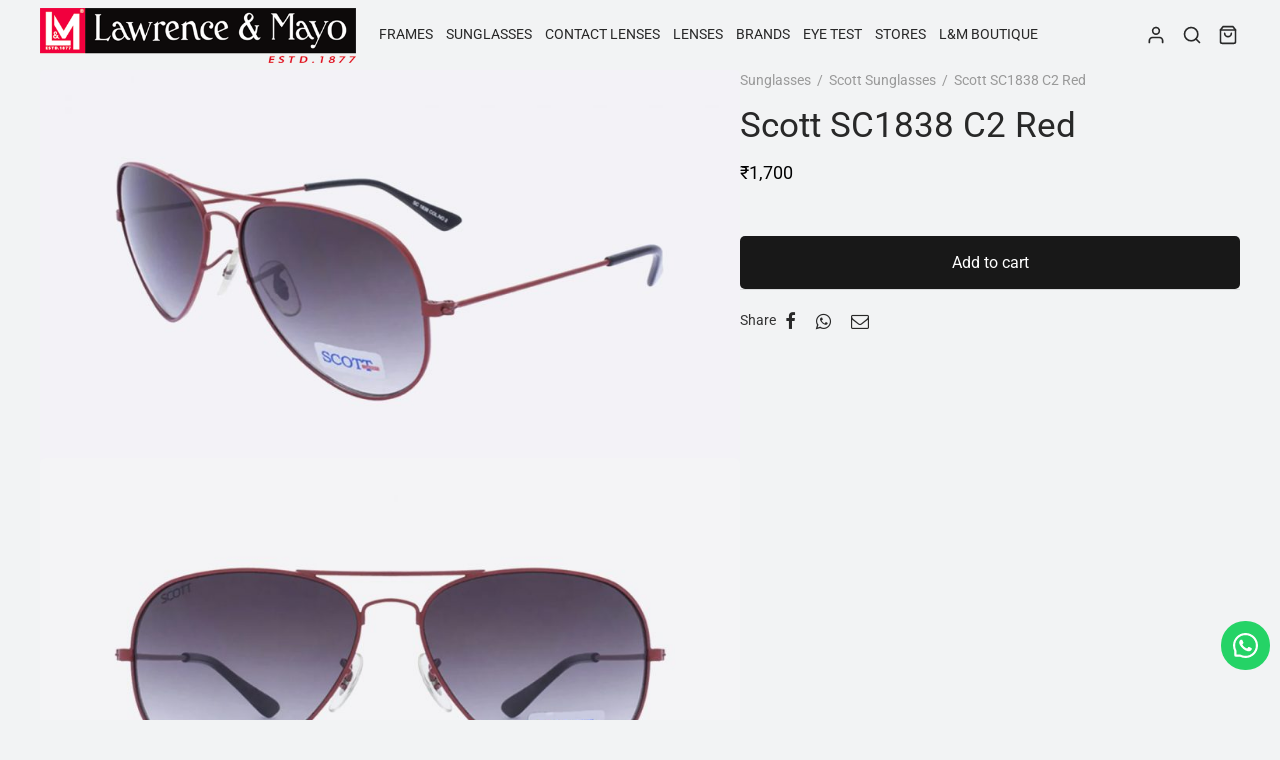

--- FILE ---
content_type: text/html; charset=utf-8
request_url: https://www.google.com/recaptcha/api2/anchor?ar=1&k=6Ldk-bgmAAAAAHNvwSGGubyVN23Qz-DLY8sd7_7V&co=aHR0cHM6Ly9sYXdyZW5jZWFuZG1heW8uY29tOjQ0Mw..&hl=en&v=N67nZn4AqZkNcbeMu4prBgzg&size=normal&anchor-ms=20000&execute-ms=30000&cb=bkq82bdx8eze
body_size: 49606
content:
<!DOCTYPE HTML><html dir="ltr" lang="en"><head><meta http-equiv="Content-Type" content="text/html; charset=UTF-8">
<meta http-equiv="X-UA-Compatible" content="IE=edge">
<title>reCAPTCHA</title>
<style type="text/css">
/* cyrillic-ext */
@font-face {
  font-family: 'Roboto';
  font-style: normal;
  font-weight: 400;
  font-stretch: 100%;
  src: url(//fonts.gstatic.com/s/roboto/v48/KFO7CnqEu92Fr1ME7kSn66aGLdTylUAMa3GUBHMdazTgWw.woff2) format('woff2');
  unicode-range: U+0460-052F, U+1C80-1C8A, U+20B4, U+2DE0-2DFF, U+A640-A69F, U+FE2E-FE2F;
}
/* cyrillic */
@font-face {
  font-family: 'Roboto';
  font-style: normal;
  font-weight: 400;
  font-stretch: 100%;
  src: url(//fonts.gstatic.com/s/roboto/v48/KFO7CnqEu92Fr1ME7kSn66aGLdTylUAMa3iUBHMdazTgWw.woff2) format('woff2');
  unicode-range: U+0301, U+0400-045F, U+0490-0491, U+04B0-04B1, U+2116;
}
/* greek-ext */
@font-face {
  font-family: 'Roboto';
  font-style: normal;
  font-weight: 400;
  font-stretch: 100%;
  src: url(//fonts.gstatic.com/s/roboto/v48/KFO7CnqEu92Fr1ME7kSn66aGLdTylUAMa3CUBHMdazTgWw.woff2) format('woff2');
  unicode-range: U+1F00-1FFF;
}
/* greek */
@font-face {
  font-family: 'Roboto';
  font-style: normal;
  font-weight: 400;
  font-stretch: 100%;
  src: url(//fonts.gstatic.com/s/roboto/v48/KFO7CnqEu92Fr1ME7kSn66aGLdTylUAMa3-UBHMdazTgWw.woff2) format('woff2');
  unicode-range: U+0370-0377, U+037A-037F, U+0384-038A, U+038C, U+038E-03A1, U+03A3-03FF;
}
/* math */
@font-face {
  font-family: 'Roboto';
  font-style: normal;
  font-weight: 400;
  font-stretch: 100%;
  src: url(//fonts.gstatic.com/s/roboto/v48/KFO7CnqEu92Fr1ME7kSn66aGLdTylUAMawCUBHMdazTgWw.woff2) format('woff2');
  unicode-range: U+0302-0303, U+0305, U+0307-0308, U+0310, U+0312, U+0315, U+031A, U+0326-0327, U+032C, U+032F-0330, U+0332-0333, U+0338, U+033A, U+0346, U+034D, U+0391-03A1, U+03A3-03A9, U+03B1-03C9, U+03D1, U+03D5-03D6, U+03F0-03F1, U+03F4-03F5, U+2016-2017, U+2034-2038, U+203C, U+2040, U+2043, U+2047, U+2050, U+2057, U+205F, U+2070-2071, U+2074-208E, U+2090-209C, U+20D0-20DC, U+20E1, U+20E5-20EF, U+2100-2112, U+2114-2115, U+2117-2121, U+2123-214F, U+2190, U+2192, U+2194-21AE, U+21B0-21E5, U+21F1-21F2, U+21F4-2211, U+2213-2214, U+2216-22FF, U+2308-230B, U+2310, U+2319, U+231C-2321, U+2336-237A, U+237C, U+2395, U+239B-23B7, U+23D0, U+23DC-23E1, U+2474-2475, U+25AF, U+25B3, U+25B7, U+25BD, U+25C1, U+25CA, U+25CC, U+25FB, U+266D-266F, U+27C0-27FF, U+2900-2AFF, U+2B0E-2B11, U+2B30-2B4C, U+2BFE, U+3030, U+FF5B, U+FF5D, U+1D400-1D7FF, U+1EE00-1EEFF;
}
/* symbols */
@font-face {
  font-family: 'Roboto';
  font-style: normal;
  font-weight: 400;
  font-stretch: 100%;
  src: url(//fonts.gstatic.com/s/roboto/v48/KFO7CnqEu92Fr1ME7kSn66aGLdTylUAMaxKUBHMdazTgWw.woff2) format('woff2');
  unicode-range: U+0001-000C, U+000E-001F, U+007F-009F, U+20DD-20E0, U+20E2-20E4, U+2150-218F, U+2190, U+2192, U+2194-2199, U+21AF, U+21E6-21F0, U+21F3, U+2218-2219, U+2299, U+22C4-22C6, U+2300-243F, U+2440-244A, U+2460-24FF, U+25A0-27BF, U+2800-28FF, U+2921-2922, U+2981, U+29BF, U+29EB, U+2B00-2BFF, U+4DC0-4DFF, U+FFF9-FFFB, U+10140-1018E, U+10190-1019C, U+101A0, U+101D0-101FD, U+102E0-102FB, U+10E60-10E7E, U+1D2C0-1D2D3, U+1D2E0-1D37F, U+1F000-1F0FF, U+1F100-1F1AD, U+1F1E6-1F1FF, U+1F30D-1F30F, U+1F315, U+1F31C, U+1F31E, U+1F320-1F32C, U+1F336, U+1F378, U+1F37D, U+1F382, U+1F393-1F39F, U+1F3A7-1F3A8, U+1F3AC-1F3AF, U+1F3C2, U+1F3C4-1F3C6, U+1F3CA-1F3CE, U+1F3D4-1F3E0, U+1F3ED, U+1F3F1-1F3F3, U+1F3F5-1F3F7, U+1F408, U+1F415, U+1F41F, U+1F426, U+1F43F, U+1F441-1F442, U+1F444, U+1F446-1F449, U+1F44C-1F44E, U+1F453, U+1F46A, U+1F47D, U+1F4A3, U+1F4B0, U+1F4B3, U+1F4B9, U+1F4BB, U+1F4BF, U+1F4C8-1F4CB, U+1F4D6, U+1F4DA, U+1F4DF, U+1F4E3-1F4E6, U+1F4EA-1F4ED, U+1F4F7, U+1F4F9-1F4FB, U+1F4FD-1F4FE, U+1F503, U+1F507-1F50B, U+1F50D, U+1F512-1F513, U+1F53E-1F54A, U+1F54F-1F5FA, U+1F610, U+1F650-1F67F, U+1F687, U+1F68D, U+1F691, U+1F694, U+1F698, U+1F6AD, U+1F6B2, U+1F6B9-1F6BA, U+1F6BC, U+1F6C6-1F6CF, U+1F6D3-1F6D7, U+1F6E0-1F6EA, U+1F6F0-1F6F3, U+1F6F7-1F6FC, U+1F700-1F7FF, U+1F800-1F80B, U+1F810-1F847, U+1F850-1F859, U+1F860-1F887, U+1F890-1F8AD, U+1F8B0-1F8BB, U+1F8C0-1F8C1, U+1F900-1F90B, U+1F93B, U+1F946, U+1F984, U+1F996, U+1F9E9, U+1FA00-1FA6F, U+1FA70-1FA7C, U+1FA80-1FA89, U+1FA8F-1FAC6, U+1FACE-1FADC, U+1FADF-1FAE9, U+1FAF0-1FAF8, U+1FB00-1FBFF;
}
/* vietnamese */
@font-face {
  font-family: 'Roboto';
  font-style: normal;
  font-weight: 400;
  font-stretch: 100%;
  src: url(//fonts.gstatic.com/s/roboto/v48/KFO7CnqEu92Fr1ME7kSn66aGLdTylUAMa3OUBHMdazTgWw.woff2) format('woff2');
  unicode-range: U+0102-0103, U+0110-0111, U+0128-0129, U+0168-0169, U+01A0-01A1, U+01AF-01B0, U+0300-0301, U+0303-0304, U+0308-0309, U+0323, U+0329, U+1EA0-1EF9, U+20AB;
}
/* latin-ext */
@font-face {
  font-family: 'Roboto';
  font-style: normal;
  font-weight: 400;
  font-stretch: 100%;
  src: url(//fonts.gstatic.com/s/roboto/v48/KFO7CnqEu92Fr1ME7kSn66aGLdTylUAMa3KUBHMdazTgWw.woff2) format('woff2');
  unicode-range: U+0100-02BA, U+02BD-02C5, U+02C7-02CC, U+02CE-02D7, U+02DD-02FF, U+0304, U+0308, U+0329, U+1D00-1DBF, U+1E00-1E9F, U+1EF2-1EFF, U+2020, U+20A0-20AB, U+20AD-20C0, U+2113, U+2C60-2C7F, U+A720-A7FF;
}
/* latin */
@font-face {
  font-family: 'Roboto';
  font-style: normal;
  font-weight: 400;
  font-stretch: 100%;
  src: url(//fonts.gstatic.com/s/roboto/v48/KFO7CnqEu92Fr1ME7kSn66aGLdTylUAMa3yUBHMdazQ.woff2) format('woff2');
  unicode-range: U+0000-00FF, U+0131, U+0152-0153, U+02BB-02BC, U+02C6, U+02DA, U+02DC, U+0304, U+0308, U+0329, U+2000-206F, U+20AC, U+2122, U+2191, U+2193, U+2212, U+2215, U+FEFF, U+FFFD;
}
/* cyrillic-ext */
@font-face {
  font-family: 'Roboto';
  font-style: normal;
  font-weight: 500;
  font-stretch: 100%;
  src: url(//fonts.gstatic.com/s/roboto/v48/KFO7CnqEu92Fr1ME7kSn66aGLdTylUAMa3GUBHMdazTgWw.woff2) format('woff2');
  unicode-range: U+0460-052F, U+1C80-1C8A, U+20B4, U+2DE0-2DFF, U+A640-A69F, U+FE2E-FE2F;
}
/* cyrillic */
@font-face {
  font-family: 'Roboto';
  font-style: normal;
  font-weight: 500;
  font-stretch: 100%;
  src: url(//fonts.gstatic.com/s/roboto/v48/KFO7CnqEu92Fr1ME7kSn66aGLdTylUAMa3iUBHMdazTgWw.woff2) format('woff2');
  unicode-range: U+0301, U+0400-045F, U+0490-0491, U+04B0-04B1, U+2116;
}
/* greek-ext */
@font-face {
  font-family: 'Roboto';
  font-style: normal;
  font-weight: 500;
  font-stretch: 100%;
  src: url(//fonts.gstatic.com/s/roboto/v48/KFO7CnqEu92Fr1ME7kSn66aGLdTylUAMa3CUBHMdazTgWw.woff2) format('woff2');
  unicode-range: U+1F00-1FFF;
}
/* greek */
@font-face {
  font-family: 'Roboto';
  font-style: normal;
  font-weight: 500;
  font-stretch: 100%;
  src: url(//fonts.gstatic.com/s/roboto/v48/KFO7CnqEu92Fr1ME7kSn66aGLdTylUAMa3-UBHMdazTgWw.woff2) format('woff2');
  unicode-range: U+0370-0377, U+037A-037F, U+0384-038A, U+038C, U+038E-03A1, U+03A3-03FF;
}
/* math */
@font-face {
  font-family: 'Roboto';
  font-style: normal;
  font-weight: 500;
  font-stretch: 100%;
  src: url(//fonts.gstatic.com/s/roboto/v48/KFO7CnqEu92Fr1ME7kSn66aGLdTylUAMawCUBHMdazTgWw.woff2) format('woff2');
  unicode-range: U+0302-0303, U+0305, U+0307-0308, U+0310, U+0312, U+0315, U+031A, U+0326-0327, U+032C, U+032F-0330, U+0332-0333, U+0338, U+033A, U+0346, U+034D, U+0391-03A1, U+03A3-03A9, U+03B1-03C9, U+03D1, U+03D5-03D6, U+03F0-03F1, U+03F4-03F5, U+2016-2017, U+2034-2038, U+203C, U+2040, U+2043, U+2047, U+2050, U+2057, U+205F, U+2070-2071, U+2074-208E, U+2090-209C, U+20D0-20DC, U+20E1, U+20E5-20EF, U+2100-2112, U+2114-2115, U+2117-2121, U+2123-214F, U+2190, U+2192, U+2194-21AE, U+21B0-21E5, U+21F1-21F2, U+21F4-2211, U+2213-2214, U+2216-22FF, U+2308-230B, U+2310, U+2319, U+231C-2321, U+2336-237A, U+237C, U+2395, U+239B-23B7, U+23D0, U+23DC-23E1, U+2474-2475, U+25AF, U+25B3, U+25B7, U+25BD, U+25C1, U+25CA, U+25CC, U+25FB, U+266D-266F, U+27C0-27FF, U+2900-2AFF, U+2B0E-2B11, U+2B30-2B4C, U+2BFE, U+3030, U+FF5B, U+FF5D, U+1D400-1D7FF, U+1EE00-1EEFF;
}
/* symbols */
@font-face {
  font-family: 'Roboto';
  font-style: normal;
  font-weight: 500;
  font-stretch: 100%;
  src: url(//fonts.gstatic.com/s/roboto/v48/KFO7CnqEu92Fr1ME7kSn66aGLdTylUAMaxKUBHMdazTgWw.woff2) format('woff2');
  unicode-range: U+0001-000C, U+000E-001F, U+007F-009F, U+20DD-20E0, U+20E2-20E4, U+2150-218F, U+2190, U+2192, U+2194-2199, U+21AF, U+21E6-21F0, U+21F3, U+2218-2219, U+2299, U+22C4-22C6, U+2300-243F, U+2440-244A, U+2460-24FF, U+25A0-27BF, U+2800-28FF, U+2921-2922, U+2981, U+29BF, U+29EB, U+2B00-2BFF, U+4DC0-4DFF, U+FFF9-FFFB, U+10140-1018E, U+10190-1019C, U+101A0, U+101D0-101FD, U+102E0-102FB, U+10E60-10E7E, U+1D2C0-1D2D3, U+1D2E0-1D37F, U+1F000-1F0FF, U+1F100-1F1AD, U+1F1E6-1F1FF, U+1F30D-1F30F, U+1F315, U+1F31C, U+1F31E, U+1F320-1F32C, U+1F336, U+1F378, U+1F37D, U+1F382, U+1F393-1F39F, U+1F3A7-1F3A8, U+1F3AC-1F3AF, U+1F3C2, U+1F3C4-1F3C6, U+1F3CA-1F3CE, U+1F3D4-1F3E0, U+1F3ED, U+1F3F1-1F3F3, U+1F3F5-1F3F7, U+1F408, U+1F415, U+1F41F, U+1F426, U+1F43F, U+1F441-1F442, U+1F444, U+1F446-1F449, U+1F44C-1F44E, U+1F453, U+1F46A, U+1F47D, U+1F4A3, U+1F4B0, U+1F4B3, U+1F4B9, U+1F4BB, U+1F4BF, U+1F4C8-1F4CB, U+1F4D6, U+1F4DA, U+1F4DF, U+1F4E3-1F4E6, U+1F4EA-1F4ED, U+1F4F7, U+1F4F9-1F4FB, U+1F4FD-1F4FE, U+1F503, U+1F507-1F50B, U+1F50D, U+1F512-1F513, U+1F53E-1F54A, U+1F54F-1F5FA, U+1F610, U+1F650-1F67F, U+1F687, U+1F68D, U+1F691, U+1F694, U+1F698, U+1F6AD, U+1F6B2, U+1F6B9-1F6BA, U+1F6BC, U+1F6C6-1F6CF, U+1F6D3-1F6D7, U+1F6E0-1F6EA, U+1F6F0-1F6F3, U+1F6F7-1F6FC, U+1F700-1F7FF, U+1F800-1F80B, U+1F810-1F847, U+1F850-1F859, U+1F860-1F887, U+1F890-1F8AD, U+1F8B0-1F8BB, U+1F8C0-1F8C1, U+1F900-1F90B, U+1F93B, U+1F946, U+1F984, U+1F996, U+1F9E9, U+1FA00-1FA6F, U+1FA70-1FA7C, U+1FA80-1FA89, U+1FA8F-1FAC6, U+1FACE-1FADC, U+1FADF-1FAE9, U+1FAF0-1FAF8, U+1FB00-1FBFF;
}
/* vietnamese */
@font-face {
  font-family: 'Roboto';
  font-style: normal;
  font-weight: 500;
  font-stretch: 100%;
  src: url(//fonts.gstatic.com/s/roboto/v48/KFO7CnqEu92Fr1ME7kSn66aGLdTylUAMa3OUBHMdazTgWw.woff2) format('woff2');
  unicode-range: U+0102-0103, U+0110-0111, U+0128-0129, U+0168-0169, U+01A0-01A1, U+01AF-01B0, U+0300-0301, U+0303-0304, U+0308-0309, U+0323, U+0329, U+1EA0-1EF9, U+20AB;
}
/* latin-ext */
@font-face {
  font-family: 'Roboto';
  font-style: normal;
  font-weight: 500;
  font-stretch: 100%;
  src: url(//fonts.gstatic.com/s/roboto/v48/KFO7CnqEu92Fr1ME7kSn66aGLdTylUAMa3KUBHMdazTgWw.woff2) format('woff2');
  unicode-range: U+0100-02BA, U+02BD-02C5, U+02C7-02CC, U+02CE-02D7, U+02DD-02FF, U+0304, U+0308, U+0329, U+1D00-1DBF, U+1E00-1E9F, U+1EF2-1EFF, U+2020, U+20A0-20AB, U+20AD-20C0, U+2113, U+2C60-2C7F, U+A720-A7FF;
}
/* latin */
@font-face {
  font-family: 'Roboto';
  font-style: normal;
  font-weight: 500;
  font-stretch: 100%;
  src: url(//fonts.gstatic.com/s/roboto/v48/KFO7CnqEu92Fr1ME7kSn66aGLdTylUAMa3yUBHMdazQ.woff2) format('woff2');
  unicode-range: U+0000-00FF, U+0131, U+0152-0153, U+02BB-02BC, U+02C6, U+02DA, U+02DC, U+0304, U+0308, U+0329, U+2000-206F, U+20AC, U+2122, U+2191, U+2193, U+2212, U+2215, U+FEFF, U+FFFD;
}
/* cyrillic-ext */
@font-face {
  font-family: 'Roboto';
  font-style: normal;
  font-weight: 900;
  font-stretch: 100%;
  src: url(//fonts.gstatic.com/s/roboto/v48/KFO7CnqEu92Fr1ME7kSn66aGLdTylUAMa3GUBHMdazTgWw.woff2) format('woff2');
  unicode-range: U+0460-052F, U+1C80-1C8A, U+20B4, U+2DE0-2DFF, U+A640-A69F, U+FE2E-FE2F;
}
/* cyrillic */
@font-face {
  font-family: 'Roboto';
  font-style: normal;
  font-weight: 900;
  font-stretch: 100%;
  src: url(//fonts.gstatic.com/s/roboto/v48/KFO7CnqEu92Fr1ME7kSn66aGLdTylUAMa3iUBHMdazTgWw.woff2) format('woff2');
  unicode-range: U+0301, U+0400-045F, U+0490-0491, U+04B0-04B1, U+2116;
}
/* greek-ext */
@font-face {
  font-family: 'Roboto';
  font-style: normal;
  font-weight: 900;
  font-stretch: 100%;
  src: url(//fonts.gstatic.com/s/roboto/v48/KFO7CnqEu92Fr1ME7kSn66aGLdTylUAMa3CUBHMdazTgWw.woff2) format('woff2');
  unicode-range: U+1F00-1FFF;
}
/* greek */
@font-face {
  font-family: 'Roboto';
  font-style: normal;
  font-weight: 900;
  font-stretch: 100%;
  src: url(//fonts.gstatic.com/s/roboto/v48/KFO7CnqEu92Fr1ME7kSn66aGLdTylUAMa3-UBHMdazTgWw.woff2) format('woff2');
  unicode-range: U+0370-0377, U+037A-037F, U+0384-038A, U+038C, U+038E-03A1, U+03A3-03FF;
}
/* math */
@font-face {
  font-family: 'Roboto';
  font-style: normal;
  font-weight: 900;
  font-stretch: 100%;
  src: url(//fonts.gstatic.com/s/roboto/v48/KFO7CnqEu92Fr1ME7kSn66aGLdTylUAMawCUBHMdazTgWw.woff2) format('woff2');
  unicode-range: U+0302-0303, U+0305, U+0307-0308, U+0310, U+0312, U+0315, U+031A, U+0326-0327, U+032C, U+032F-0330, U+0332-0333, U+0338, U+033A, U+0346, U+034D, U+0391-03A1, U+03A3-03A9, U+03B1-03C9, U+03D1, U+03D5-03D6, U+03F0-03F1, U+03F4-03F5, U+2016-2017, U+2034-2038, U+203C, U+2040, U+2043, U+2047, U+2050, U+2057, U+205F, U+2070-2071, U+2074-208E, U+2090-209C, U+20D0-20DC, U+20E1, U+20E5-20EF, U+2100-2112, U+2114-2115, U+2117-2121, U+2123-214F, U+2190, U+2192, U+2194-21AE, U+21B0-21E5, U+21F1-21F2, U+21F4-2211, U+2213-2214, U+2216-22FF, U+2308-230B, U+2310, U+2319, U+231C-2321, U+2336-237A, U+237C, U+2395, U+239B-23B7, U+23D0, U+23DC-23E1, U+2474-2475, U+25AF, U+25B3, U+25B7, U+25BD, U+25C1, U+25CA, U+25CC, U+25FB, U+266D-266F, U+27C0-27FF, U+2900-2AFF, U+2B0E-2B11, U+2B30-2B4C, U+2BFE, U+3030, U+FF5B, U+FF5D, U+1D400-1D7FF, U+1EE00-1EEFF;
}
/* symbols */
@font-face {
  font-family: 'Roboto';
  font-style: normal;
  font-weight: 900;
  font-stretch: 100%;
  src: url(//fonts.gstatic.com/s/roboto/v48/KFO7CnqEu92Fr1ME7kSn66aGLdTylUAMaxKUBHMdazTgWw.woff2) format('woff2');
  unicode-range: U+0001-000C, U+000E-001F, U+007F-009F, U+20DD-20E0, U+20E2-20E4, U+2150-218F, U+2190, U+2192, U+2194-2199, U+21AF, U+21E6-21F0, U+21F3, U+2218-2219, U+2299, U+22C4-22C6, U+2300-243F, U+2440-244A, U+2460-24FF, U+25A0-27BF, U+2800-28FF, U+2921-2922, U+2981, U+29BF, U+29EB, U+2B00-2BFF, U+4DC0-4DFF, U+FFF9-FFFB, U+10140-1018E, U+10190-1019C, U+101A0, U+101D0-101FD, U+102E0-102FB, U+10E60-10E7E, U+1D2C0-1D2D3, U+1D2E0-1D37F, U+1F000-1F0FF, U+1F100-1F1AD, U+1F1E6-1F1FF, U+1F30D-1F30F, U+1F315, U+1F31C, U+1F31E, U+1F320-1F32C, U+1F336, U+1F378, U+1F37D, U+1F382, U+1F393-1F39F, U+1F3A7-1F3A8, U+1F3AC-1F3AF, U+1F3C2, U+1F3C4-1F3C6, U+1F3CA-1F3CE, U+1F3D4-1F3E0, U+1F3ED, U+1F3F1-1F3F3, U+1F3F5-1F3F7, U+1F408, U+1F415, U+1F41F, U+1F426, U+1F43F, U+1F441-1F442, U+1F444, U+1F446-1F449, U+1F44C-1F44E, U+1F453, U+1F46A, U+1F47D, U+1F4A3, U+1F4B0, U+1F4B3, U+1F4B9, U+1F4BB, U+1F4BF, U+1F4C8-1F4CB, U+1F4D6, U+1F4DA, U+1F4DF, U+1F4E3-1F4E6, U+1F4EA-1F4ED, U+1F4F7, U+1F4F9-1F4FB, U+1F4FD-1F4FE, U+1F503, U+1F507-1F50B, U+1F50D, U+1F512-1F513, U+1F53E-1F54A, U+1F54F-1F5FA, U+1F610, U+1F650-1F67F, U+1F687, U+1F68D, U+1F691, U+1F694, U+1F698, U+1F6AD, U+1F6B2, U+1F6B9-1F6BA, U+1F6BC, U+1F6C6-1F6CF, U+1F6D3-1F6D7, U+1F6E0-1F6EA, U+1F6F0-1F6F3, U+1F6F7-1F6FC, U+1F700-1F7FF, U+1F800-1F80B, U+1F810-1F847, U+1F850-1F859, U+1F860-1F887, U+1F890-1F8AD, U+1F8B0-1F8BB, U+1F8C0-1F8C1, U+1F900-1F90B, U+1F93B, U+1F946, U+1F984, U+1F996, U+1F9E9, U+1FA00-1FA6F, U+1FA70-1FA7C, U+1FA80-1FA89, U+1FA8F-1FAC6, U+1FACE-1FADC, U+1FADF-1FAE9, U+1FAF0-1FAF8, U+1FB00-1FBFF;
}
/* vietnamese */
@font-face {
  font-family: 'Roboto';
  font-style: normal;
  font-weight: 900;
  font-stretch: 100%;
  src: url(//fonts.gstatic.com/s/roboto/v48/KFO7CnqEu92Fr1ME7kSn66aGLdTylUAMa3OUBHMdazTgWw.woff2) format('woff2');
  unicode-range: U+0102-0103, U+0110-0111, U+0128-0129, U+0168-0169, U+01A0-01A1, U+01AF-01B0, U+0300-0301, U+0303-0304, U+0308-0309, U+0323, U+0329, U+1EA0-1EF9, U+20AB;
}
/* latin-ext */
@font-face {
  font-family: 'Roboto';
  font-style: normal;
  font-weight: 900;
  font-stretch: 100%;
  src: url(//fonts.gstatic.com/s/roboto/v48/KFO7CnqEu92Fr1ME7kSn66aGLdTylUAMa3KUBHMdazTgWw.woff2) format('woff2');
  unicode-range: U+0100-02BA, U+02BD-02C5, U+02C7-02CC, U+02CE-02D7, U+02DD-02FF, U+0304, U+0308, U+0329, U+1D00-1DBF, U+1E00-1E9F, U+1EF2-1EFF, U+2020, U+20A0-20AB, U+20AD-20C0, U+2113, U+2C60-2C7F, U+A720-A7FF;
}
/* latin */
@font-face {
  font-family: 'Roboto';
  font-style: normal;
  font-weight: 900;
  font-stretch: 100%;
  src: url(//fonts.gstatic.com/s/roboto/v48/KFO7CnqEu92Fr1ME7kSn66aGLdTylUAMa3yUBHMdazQ.woff2) format('woff2');
  unicode-range: U+0000-00FF, U+0131, U+0152-0153, U+02BB-02BC, U+02C6, U+02DA, U+02DC, U+0304, U+0308, U+0329, U+2000-206F, U+20AC, U+2122, U+2191, U+2193, U+2212, U+2215, U+FEFF, U+FFFD;
}

</style>
<link rel="stylesheet" type="text/css" href="https://www.gstatic.com/recaptcha/releases/N67nZn4AqZkNcbeMu4prBgzg/styles__ltr.css">
<script nonce="RkBQ8-TvGwe9qhYMW1S6JA" type="text/javascript">window['__recaptcha_api'] = 'https://www.google.com/recaptcha/api2/';</script>
<script type="text/javascript" src="https://www.gstatic.com/recaptcha/releases/N67nZn4AqZkNcbeMu4prBgzg/recaptcha__en.js" nonce="RkBQ8-TvGwe9qhYMW1S6JA">
      
    </script></head>
<body><div id="rc-anchor-alert" class="rc-anchor-alert"></div>
<input type="hidden" id="recaptcha-token" value="[base64]">
<script type="text/javascript" nonce="RkBQ8-TvGwe9qhYMW1S6JA">
      recaptcha.anchor.Main.init("[\x22ainput\x22,[\x22bgdata\x22,\x22\x22,\[base64]/[base64]/[base64]/[base64]/[base64]/UltsKytdPUU6KEU8MjA0OD9SW2wrK109RT4+NnwxOTI6KChFJjY0NTEyKT09NTUyOTYmJk0rMTxjLmxlbmd0aCYmKGMuY2hhckNvZGVBdChNKzEpJjY0NTEyKT09NTYzMjA/[base64]/[base64]/[base64]/[base64]/[base64]/[base64]/[base64]\x22,\[base64]\x22,\x22YsOzwq1Ef3ZHw7tcB3LDoMOYw6jDo8OZD0rCgDbDv0TChsOowoY8UCHDosObw6xXw73Dp14oIsKZw7EaDTfDsnJmwqHCo8OLMcKMVcKVw7YlU8Ogw7DDqcOkw7JlRsKPw4DDpzx4TMK2wpTCil7CucK0SXNCU8OBIsKPw69rCsKrwq4zUUksw6sjwrwlw5/ChSXDmMKHOH8MwpUTw5ArwpgRw4dxJsKkccKwVcORwqgKw4o3wrvDgH96wrNPw6nCuB7CkiYLXBV+w4tLGsKVwrDCsMO0wo7DrsKCw6snwoxdw5xuw4Exw4zCkFTCr8KuNsK+Wmd/e8KKwqJ/T8OuBhpWXsOmcQvCtxIUwq9fZMK9JEfCrzfCosKxJcO/w6/DiWjDqiHDkwNnOsOAw6LCnUliRkPCkMKKHMK7w68Mw6thw7HCrcKkDnQiDXl6DsKIRsOSFsOoV8OybCN/[base64]/wpTCkW8Aw6tVW8OSwpwjwpo0WRpPwpYdCQkfAwLCmsO1w5AVw5XCjlREFsK6acKWwrlVDiHCgyYMw7cBBcOnwrxHBE/DscOPwoEuQlorwrvCu1YpB0wXwqBqacKdS8OcF2xFSMOZDTzDjHnCmyckOyRFW8O/w5bCtUdXw4w4CkIAwr13U0HCvAXClsO0dFF/QsOQDcO8wpMiwqbCtcKEZGBew7jCnFxOwoMdKMOTZgwwUyI6UcKew7/DhcO3wrXClMO6w4dkwppCRCTDgMKDZUTCkS5Pwp1fbcKNwoXCu8Kbw5LDq8OIw5AiwrIRw6nDiMK4E8K8wpbDiVJ6RF3CqsOew4R5w70mwpoTwqHCqDEhQARNJHhTSsOeH8OYW8Ktwq/Cr8KHUcOMw4hMwqlDw604PRXCqhwWexvCgBjCo8KTw7bCvHNXUsOdw53Ci8KcdsOTw7XCqn52w6DCi0gXw5xpAsKNFUrCk0FWTMOfMMKJCsK4w4kvwosuWsO8w6/[base64]/[base64]/CoMOzw6jDl8KsI8Ocwp4vakIyM2DDlcOoBMOvwrFww5hew4fDn8KMw48lwqbDm8K1asOAw4JNw6IiM8OcbR7CnXLCq35twq7Cp8OkCmHCoAwPOEzDhsKcZMO6w4ppw4PDocKuPwx+fsOBY1sxbcK5DCHCoABOw5/[base64]/wrrDpcOqBsKhw5/ChMK7w6VqfkNEwrLCnwzChMKwwpHCjcKOHsOrwobCtBpfw5jCgFgQwrXCglwXwoM7wqHDo3kbwpE3w6/[base64]/Dk1vDqS/DvHLDkUcjDC5dO8KQfTjCoMOJwo9UFcO/KcOnw7HClG/Cu8OZUMO8w4dCwrotQBAAw40WwqMZGcKqV8OKVRdtw5/CpcKLwr3Di8OHUsOGwqTDtMK5G8K/HmXDhgXDhBbCm1LDuMOAwqbDqMOXwpTDjwxMYAt0VsOhw6fCjDYJwpBGOFTDojvDn8KhwrXChjzCiGrCr8K7wqLDr8KRw5bCliMKb8K7asOpI2vDjgXDnD/ClcOGZRzCiy1xwqFrw6bCqsKaMHNzw7kcw6/CmUjDvHnDghPDqMO7VSDCl08/Z3UXwrs5woPCpcK0I0xAw49gWVkqfHYOHzvCvsKSwr/DrA3DhEtSbRpHwq/[base64]/OsKJJMK4XSVpw5HDsRPDr8OUdcKAw6jCqcOywrA2w5jDqmbDnMOdw6zCkgXDncK4woY0wpvDriEEw6p6KyfDpcODwr3DvB1WWsK5c8KlK0V8OV7Dn8OFw5/CocKzwr5/wpHDmcOyZHw4woTCkVnCncKowpgNPcKLwrnDuMKkKyTDo8OZUH7Ciis8wpHDpSZaw6BPwowcw40iw4zCncOyGcKwwrcMbhUfaMOww59sw5EqYx1tIwnDtH7Cg0Nfw53DiRBDNVtiwo5ZwojCrsO/L8K6wo7CsMK5QcOqacOSwpEfw6vCjGZywrt1wrlCO8ONwpPCvsOmaFXCvMO+woxRJ8O/wqfCiMKbOsKHwqphch/DjkkGw4jCjzrCi8OKNsOfADN4w7zCtCw8wqp5ZcKIMFHDj8Kew7svwqPCgsKdWcO9w5AKLMKUJMO2w5wsw4NYw7zCksOhwr86w6XCp8Kaw7LCncKABsKxwrMmZ2pkRcKJSFnCoELCnxDDuMKkZkgcw7h2w7lTwq7DlnF+wrbCssKcwql+K8O/wrLCtxAvwqIlFWHClzsxw6JkSwRuSHbDuQ9bEXxnw7FOw6VHw7fCtsO9w5TDlDvCnSdVwrbDsl1IWBrCpMOvb1w1w7x6BirCjcO4wpTDgEvDksKMwoZ7w73DtsOICcKPw7sMw7TDscOGYMKsC8KNw6/DogfCksOkfMKsw55+w60ZQMOow5MFwqYHwrvDgwLDlmDDriBOQsKka8KqGMOJw6kpYzZUHcK0NjLCpwI4NMKuwrt4XCwcwprDlUfDusK+asOww5bDi3bDhsO2w7bCnkQlw4fCinvDhMO9wrRQSsKWKMO+w5/CqiJ+F8KHw4UZCMOEw6Fswrl/Y25bwr3CkMOewq4tF8O0w4nClXp9TsKxwrQKGMOvwo9rKsKiwrzCrEXDgsOMYsOpdEfDvR9Kw7rCpnnCr38KwqIgUwM3XwJ8w6BObid+w4DDgy1iL8OASsK4DjJWMxrDmMKRwqhWwoTDrGgZwoXDrBgoJsK3ecOjcmrDpjDCosK7R8Ktwo/Dj8OgGMKOcsK5FAsCw6Avwr7DkggUbsOtwpYywp7Cu8KuC2rDocOxwqxyBWbDhypfwoTCglXCj8OqecKkM8OrYsOjNT/[base64]/KcKXw4HCnHg8DhRTw4gSCHHCr8KxwoRHwooKwo/DpcKTw7IxwpJLwpXDpsKfw4/Cv0jDu8O7eSxoXnBvwpJ8wrlmW8KTw4XDjUZdCRzDhMOXwr9CwrdyY8Kyw79lJ3HChRtcwoI2wovCgyzDnxY0w4PDp2/CgjHCusOHw5chLlg7w7BmacKdfsKGw6XDkE7CojTCqj/[base64]/[base64]/DmQEEw67Dn01+w4TCijN0wovClyckUEUvV2LDkcKCUyEqaMKoJVdcwpNZcg58Gg53AX8Qw5HDtMKfwprDpUrDtyltwpgfwovDuXXCmMKYw5cwB3MUI8OBwpjDmXpNw7XCjcKqcEDDmsOBF8KiwrkowqjCv1cYTGgKehLDinJYDsO7wrULw5BMwrluwq/[base64]/LSvDgkUEWMOow69Pw5bCuj3CiMOjwphrYsK1enRVcFY+wo/CvcOXfsKew6PDjCV/WmzCnUcjwpBIw5PCq2BcchJrwqfCjCgYMVYqDcOhO8OFw5J/w6zDqQPDokhQw7DCgxsHw4nDlhELbsOywoVcwpPDi8KVw4jDscKHPcOSwpTDoUMHwoJPw7Z9XcKJNMKcw4NqbMOlw5k/wpQsG8Opw7gcRBPDm8Ojw4wsw6IwGMKdAMOWwq7CjMOhRxBfRB/[base64]/[base64]/CmMKEwp/DuGdZKFDDkE0mwo/[base64]/[base64]/DvSsFPcOlRz/Ck0TDnsK3BlVRwoZIJHzCu2Ftw7TDnErCl8KBQCnCgMOew4chFsOXFcOkaWzClmEzwoTDgR/[base64]/[base64]/[base64]/CvDERZMOzJMKCcjTDmsOObMOnwpI2w57DsTjDixB2EABfAWnDqsOsPXTDvsK0LMKhLCFrPcKGw7BFXMKUwq1sw4vCh1nCrcKEaUvCsjfDnXnDj8Kgw791QcOUw7zDqcOCbMKDw6TDicOew7ZWwoPDusO6GgY1w5DCikQZaFDCqcOGPMOZIgYOYMKBF8K/FgAww4MGMjLCjw3Cr1DCh8KHJMOwDMORw6BJa2hLwqFEHcOIfxcBCB/[base64]/[base64]/wrMIGsOUwoLDh8OXRMO0YsOMZBPCh8K0RsOvw5Fuw5ZVMkwRa8KvwrzCp2bCqXnDkVHDmsOjwqhpwo57wo7CtlxUDlxdw45PdS3Csg0BU0PDlkrCp3JUWhUhHgzCs8O8CsKcVMK6w73DryXDqcKhQ8OPwqdtJsOzH1HDocKFGUs7K8OGA0nDgMOaUSDDmMOgwq/ClsKhI8KOb8OYZn07EhzDlMO2IT/CmsOCw6rChMKnAhPChwdIE8KFAx/CssKzw5JzH8KJw50/PcKdIcKLw6jDtMKVwobCl8OVw7V+VcKAwo4cJSEuwpzCmcOgPRdjSCZBwrArwrJHRMKOZsKYw5FuI8KZwrY0w7t4wrjChWwbwqVXw4IRHWcUwq7CnXNNSsOnw4pzw4AZw5Vub8OFw7TDtMKrw5IQeMOwMW/DsTXCqcO1wp3DqHfCiHnDi8KRw4TCuzPCoAfDiRjDssKpwq3CucOgCsKmw5cvYMOgTcKYPMOUJcK2w6Iew6Y5w67DgcK0woJDGMKzw47DkhBCQsKRw5JKwogjw51Kw75AZMKITMOfB8O9Izg1dwdSZDzDoB/DrsKEBMOtwpBXYQJqL8OhwpjDlRjDugFkKsKow73CncO2w4TDkcKELsKmw73DtCDCgsOKwoPDjEojD8OqwotuwpgSw7JxwpROwqxxwoYvHn0/R8K9R8KGwrJXQsO6w7rCqsKCwrLCp8OkAcK/eUbDmcK5dRFyF8OhRGPDpcKIYsO1Ill4TMONWnMXwrXCuGQYR8Kzw54dw7zCksKUwrXCssKyw7XCsx/CngfCt8KcDRMzQwMZworCr2bDlWTCjgXCssKTw5gUwpgLw5FLQE4AfBLCkGUzwrEqw79Uw5XDtSjDghbDsMKxHAlPw7/[base64]/DpRjCjkgsw7zCnwplwppyw6TCsUF1woMtQsO2H8KEwpvCjx4Sw5bDn8O1RMOjwoEuw5s4woTCrHsOPGPCqm/CtsKrw4fCjljCt2s4cwQuEcKowox3woDDq8KEwozDvlnCvBYJwpdEdsK/wr3DmMKEw4DCrxMzwp9aacK9wqfCn8O8R3A5wphyK8OrfsK4w7IhOAjDm0YKw5jCl8KaWHY/ck3CscKBCcO3wq/DqcK9fcKxw7EvKcOEQTjDr0bCq8OIfsOGw4HDn8KkwrhRHz4vwqINQBLDrMKow5NDITfDpAzCs8KkwplIUikjw6bCuwIowq9nP2vDqMKSw4vDmkdOw6NFwrXCvTnCty1Gw6DCgR/DicKHw5o4E8Kwwr/DqkPClXvDr8KKwq4zTksGwo8EwqgObMOcCcORwpnCiwrCljvDgsKnSiF9esKpw67CisKnwqXCocKNHCgAZBHDmAnDncK9RS8Kc8K2f8OQw6PDnsOMHsKZw65NTsKTwqFjN8OVw6XDlS0pw5/DvMKyQMO6w6MYwol9w4vCvcO+U8KfwqJGw5HDrsOwM0zDkndww5nDkcO1RCXCgB7CicKCSMOAFA/DjsKkQsOzIlE/woA6K8KnVWQRwrhMbDxew50ew5pUVMK8AcOywoB3bETCqlLCkSMJw6LDpsKpwodAWsKPw5HCthnDsDDDnyZbC8O1w6bCoR/CisOJDsKPBsKVw6AVwp1JHUJeD1PDt8OYNzDDgMKvwoXChMOyIVAqSMKfw48Iwo/[base64]/[base64]/CssKNwqN9byXCpMKtAUJRwq0gWsOqw5UYwp/CrinCh1PChDPChMOCZsKGwqfDiAbDlMOewojDlglZaMKuDsKbw6vDp1XDn8Knb8K1w5vCrsKLfwYEwovDl0rDlB7CrWJvXsKmV1dYZsK8w7PCicO7QkbCul/DsRDChsOjw79Kwo4URcOww4zDrMOPw50twq9DI8OxdRtcwqxwbEbDjsKLd8O1w4HDjT8uJlvDjE/DtsOJw4XDpcOiwofDjgUYw47Dt2jCgcOHw5oywoTDtwpvVMKFC8KLw4fCo8OtASnCqlF7w6HCl8OuwrNww6zDjn3Dj8KVUwNHLikiZzcae8Ojw4rClH1+d8OZw6keGMKWQFHCrsOhwr7CrMKWwrlKEyF4UE1sShY3C8K9w4QtVx/Cj8OaG8OUw6MWYwjDpQjClgHCtsKvwpLDggNgWkkiw5h7Gz3Dkxx7woQuBMKWw5DDqEnCtMOTw4FuwqbCkcKVVsOoTxPCkMOCw7/DrsOCdsKNw5bCscKiw60JwpUewp9xwoLCi8O4w5kawpTDu8K/[base64]/ZDjCpUJHUcO/Aw7CicKJfSvDmsOyfcKowrh5w4HDgTXDnQnCgRfCgmPCv1jDgMK2LjMnw6FTw6gtIsKWNsKMFAVyCxPCmRXDnA/DqFDDh3PDrsKHwrBQwpHCjMKYPnXCvxvCu8KeOSrCt0jDkMKAw68RNMKpAgsXwoXCgGvDtSTDuMKId8OhwqfCvxk6QV/CsnLDg17CrB0Tdh7CkcOxw4Uzw5bDpMK5UxPCpzZ8MzfDjsKCwofCtX/DrMOFNzHDocO0WHBjw4Now5TDn8KMMh7CpMOCaCImRsO5DDfDo0bDscO2Mz7ClAkYUsKKw6fCqMOnKcKIw7HDqVt3wo4zw6t5SnjDlMOBfMO2woJpBhU7F3E5AMKlW3tYfDzCoiFPHE9nwoLCkwfCtMKyw6rChsOUw7wLDg/CqMKlwoIbbmHCicOVTBMpwpcoJzl2HsKowovDvsKJwo5mw48Be3/ClmJaNcKCw41mPsKcw7EfwrVoX8KRwqgeNgAlwqZvZsKlw6lZwpHCpcKOOVHCksKreA4Nw5wRw6FpYivDq8O1M3jDtgVLSDE2JgMXwpNkeTvDtAvDjsKvC3RQC8KuHsKPwodhfCLCkGrDuyMTwrBySnjCgsOdwp7Di2/DjMOyfsK9w50FImYIOBDCiQ1UwpLDtMOSJAnDp8K5GFR8BcOyw5TDhsKEwqDCrT7CrsOoKXzCmsKEw7oNw6XCri7CmcKEA8OYw4gkB28ewobCm0pgVTPDtlMTYBY/w7Anw5TCgsOtw408SmELNDQ/w47Dg0HCtmMPN8KdIAjDgsO6VAHCuQLDqsKyaiJVQ8OWw5DDrkwTw4zCuMOUK8Oow6XCmcK/w6Rkw6LCssKnBgTDoV1+wqnCucKYw4VMIhvDicKKJMOFw7MTTsOJwrrCgsKXw7PDrcKdRcONwqTDgsOcZwhFF1FTEjIRw7IBYSZHPC80IsK2HMOQZEvClMOxKQxjw6XDtA/Do8KwQMO5UsO/wo3DqDgbUQ0XwolsQsOdw5gODMO1w6PDvXbDtDRDw77DuFx/w4g1LkVpwpXDh8OYPTvDs8KdM8K+XcKPX8Kfw5DChyDDvMKFKcOYHGzCsirCr8Okw4DCjVNxEMKJw5l+f04QTFXCrjMMU8KEw4pgwrM9V3bDlWrChHwYwrgWw53CncOew5/DksOOPX9FwowZJcK/[base64]/w7LChDjCqgwQwo3CsgZEwrTCuXLDg8O1YcKkT19VNsOSCgIAwoDCnMOVw5VcW8OydWzCiA7DvTfCmsKXGghcaMOuw7zCjw/CnMO/[base64]/B8OHwrzDoRDChk9Yw6nDg8KLLCvDgF8PcyPCuWomDzp3YXfCpGhIwrwfwooAaSEEwrIsHsOuYsOKD8O+wq7CjcKFw7DCpEbCsCtvw519w5kxChfCuHzCpBQvPsK8w58yBSHCsMKIOsK6d8KwHsK2TcO0wpzCnU/CrlTDp1ltHcKIV8O/MsO2w6klIF1bw6tEaRBnbcOfaho9L8KWfm8fw57Cjg8IFCZVFsOewoUFDF7CoMOpAsO8w63CryAUecKSw545XMKmIxgKw4dURjTDqcOuRcOcwrLDtHTDqD0Jw4dNI8KxwpjCgjd8bMOlwoh0L8O7wo9+w4fCjsKOUwXCtcK/WmPDiysbw4s/TcKFYsOQOcKPwo4aw7zCsx5Vw6Uow6UDw4QlwqRIR8KaGXVSwr1MwoRPSwbCgcOuw7rCrwYHw7hoRMOnw7HDgcKuQSNpw7bCrBjCtyHDqMOwYh4Pwr/CnUU2w5/CgSF9QErDucO7woUOwpTClMOKwoUFwooHDMOwwoXCnETCgcKmwr/DusO0wr8Yw7wCGg/Dlz19woJCw6hoISTChSgJL8OeZjRkfwvDmsK7wrvClVnCksOVw7lGNMKcJ8K+wqopw7bDo8KcZsOUwrhJw5xFw7RlUifDqD1swrg2w70JwrTDqsK7J8O5woHDrDQ4w4YCQcOycl7CmhNRw7YzI0N5w5XCskV3UMK8c8OGfMKqCcKYaUbDtC/DgsODBsKvJwvCn33DmsKqJcOaw7hRV8KnXcKLw6nCi8O+wo8XasOAwr7Cv33CncOiwr7DnMOlIg4RFAXDsmbDiTlTPMKJGy/DocKsw7EyagYewrvCh8KuZGvCqX9ew4jCuRNbKsOsScOCwopkwoNRCi4lwpLChgnCj8KbGkQ1ZTwAPTzCmsK4V2XChjvCmxglZsOKwojCjsKgWkdswp4uw7zCmz4UIh3ClidGwoc/wrM6cEM5asODwrXCgsOKw4FXw6XCtsKVMH/DosO4w5Bcw4fCoX/CnsKcKBjChcOsw7ZYw51Bw4nCjMOrw5wTw7DCqVPDhsOuwopqBTXCtMKGeWvDg1xteUDCt8KqGsK/QcOTwot7B8Kow4N4WmFqJTDCnyUpGDRRw71HD04QShgIHnxlw6oyw7RSwo0zwrXCnTIYw4grw5ByQMOEw4wGAsKREMOCw4x/w7JQeUxowqVtU8Kvw4djw6LDuXRhwr1XR8KxXjhGwoTCtsOBUMOewpIVHVkDLcK/bkjDlzkgwpHCrMO6airDgSHDpMOlKsK+C8O4ZsKyw5vCmEwkw7hCw6LDmy3Cr8OxTsK1wrDDm8KrwoEAwp93wpkOLGvDocKWZMKNAMO+X37Dn2nDg8KRw4vCrmoQwpRswovDqcO7w7d/wqHCoMKyYsKqQsKDHsKGTGjDlFx8w5fDvGVQZwvCtcOzUGpeOsKdD8Kiw7dPQHvDjMKkNsOYcy7DhFjCjcKLw4/Cu2h3wpgiwpwCw4jDgzTCpsKxFhYAwpIYw7/DjsKUw7PDksODwrhjw7PDlMK5w7zCkMO1wqXDhkLCgiVSeC8Xwq/DjcOnw6wUSXw8VgHChgU8NcO1w7syw5zDgMKow4/Dp8Oww4Y2w5YdJMO6wpMUw6sUOcOMwrDCmGXCi8O2w5bDqMOnMsKGdMONwrcWIMOFcsOzUD/CpcKtw6zCphTCqMKMw4k1wp/CusKZwqTDqHIwwofDmsOGFsO2VsOrAcO+P8O+w4l1w4LCmMOkw6/CgcOEw5PDocOUbcKBw6wGw458OsKew6kzwqzDuANFb14Vw6Jzwr1wKikvQMOewrbCqMKlw4zCqwXDrSE4BMO2eMOsTsObw5TCmsOfDhHDnzwICDXDk8KxKcOSMj01SMKpRmXDicOaWMKnwoLCvcOEDcKqw5TDoEzDiiDCm3/ChsO2wpTDj8O6DDQhA3oXOxnCm8Odw4vCgsKhwo7DjsO/SsKfFjFTI3INwpEjcsOGLRvDpcKpwoQvw6HDhHwRwoXCrcKUw4rCgQvCjsK4w7XDhcOzwpR2wqVaMcK5wrDDnsKGF8OCFMKpwoXCoMOVZ1vCnDLCq1zCnMOnwrpYJh0dJMOtw7NoJsKYwo/ChcOkZgnCpsOmfcOSw7nChsKYdMO9ahAJACPCs8KyHMK8YXQKw5XCnzsJJcODGBcUwpLDicOUaCHCgsK1wopkOsKRd8OiwoZUwqw/Y8OAwpg8MQRmUgJ0ZmnCjcK3KcOYMUTDvMK3LMKCdSUowrTCncOwRsOxewvDl8Ojw5A/DMK7w5pLw7MgXRRbNsOuIm3CjyDCnMO1LcO/[base64]/[base64]/[base64]/wrzCtsKbwo4Jw5LCiMODw5pGYsONXMOocMORwokZw4HCjsOBw6bDisO4wqMlBlbCqHjCtMOecVfChcK5w4vDoRPDjW/CpcKGwq16IcOxdMOZw7fDkDTDiChGw5zDqMKNX8Kuw5HDnMOBw6lwP8Ozw43CoMOtKcK3wrhXasKReArDjMKiw6jCqjkew57Di8KMZxjDunjDs8KSwptrw5t6K8KPw5JdX8OyZSbCt8KiGjbCjWfDiw9nWMOFLGvDtlXDuCXDmlXCoVTCtXkTS8KFYcKawqPDosO2w5/DjhTCmVbCplbDhcKjw4cObyDDhSHCqi3ChMK0BMOew61xwqY9fMKYKHdyw4NAWGtnwqPDgMOYA8KNLSbCvzDCi8OGwqbCiiRuwoDDvXjDn2IoXiDDjXQEUgDDtsOOLcOCw50Yw7sAw6ANTztcAEfCpMK8w4jCuEhzw7vClD/DtQvDlcK6w5saB3U3QsK7w5vDncKpbMKzw41SwpkWw4QbPsKWwrV/w7UxwqliBsOlOiRbXsKDwoAXwqvDrMKYwpIYw5XDliDDlR7CnMOvGnl9J8OAdcKMEGA+w58uwqd/w5MdwrALw6TCkxPDhcOzCsKzw5BNw63CrMOue8OQw5/Cj1J8flPDjy3Cn8OEJsK+OsKFZTtqwpAHw57DrAMnwqXDlT5uF8OqMG7CjcOmdMOLaSoXJcOsw59Nw6Q5w5fChjnDlzJOw6IbWkTCqMOSw57DgcK8wqYONRQQw4lww43DpcORw4oHwpA8wozChEU7w64zw4Bfw48Nw6Zrw4rCvcKdMkDCvnlWwpB/cAI7wo7CicOOAMKuMmLDt8KEesK3wpXDocOhAsKdw4vChMO3wpZmw5IUN8K7w4sswqgjF0tAZkZxB8OMZUDDucKdfMOhbcKHw7wJw7IsVQErZsOnwozDlSoOJ8KZw6PCtsOCwqPDnS4ywrPClmVOwqFrw7hzw5zDm8OYwpwGdcK2NnISURnCnAJdw69eOnFRw5/CnsKrw7fCpnc0w7TChMO5DRjDhsOhw53DpsK6wqLCiV/CocKPVMOgO8KDwrjCkMKvw57DisKlw7vCnsK1wqQYazUdw5LDs07Cvn95csKPfsKmwqfCl8OIw5IhwpLChMKFw6kuZBBgIANTwrlTw6DDmMKdY8KNFyDCksKPwoHCgMOEOcOgXMOzAsKgVMO4ek/DmCTCpCvDulXCm8O+Ez7ClVjDlcKMwpJww43DiVAtwqvDj8KEYcKnMQJCbHh0w4BHHMOewpTCiEQANsKJw44Fw4gOK2PChQBJVUgbEmjCoT9vORzChH/CgH94w5jCjmFBw5DDqsKMYnpWwqTCm8K3w4Jtw6psw7wyfsODwqLCjALDpFnChVlTw4LDqUzDscKywoISwq8bVMKcwpPDj8OdwodRwpoPw7LDk0jCrANkbg/CvcOzw4/CtsKdP8Opw7HDnEfCmsODUMKxRUIDw6vDtsO0HVlwZcK+e2oBwrUiw7kcw54NCcKnOXzCh8Kbw5AsWMKJSj9Tw5UEwrzDvAZPI8KjBU7ChMOeFnzCrMKXTDl4wpdxw488VsK2w6/CrsOJJ8Oaci5Zw4TDnMODw7s8O8KPwrYPw7nDrCxbasObaQLDhcOvNyDDl2nDr3LDucKrwqXCjcK3DTLCoMKuJC8xw4smARx2w6MjFGrDmEDDqzg0PsKMWMKMw4vDhEbDtsOKwo3Di1zDty/DikXDv8KVwox0w4Q2LUENDMKRwozDtQHDsMOUwqPCi2FTA2l/UCbDqHtKw5XDljo9wrhmcQfCnsOtw4nChsOoaXnDuwXChMKGOMOKEV06wrrDiMOYwqzCslEAXsKpIMKOw4bCuHzCo2bDozDChWHCkwNOU8KiK18lCRADw4lnd8O0wrQCacKPRS0UTH/DqCbCgsOhFyvCslARHMK1LVzCtcODKDTDuMOXVcKeGwciw7LDlsOyYmzCn8O1bR7DskQjw4NIwqdjwoIhwoE3w44cZGvDpVLDp8OVHwoWOhjCpcK3wrY+GF7CsMOGMALCt2jDmMKQLMKmfcKkH8KYw6ZKwrrDnjjCgg/CqC4gw7LCi8OkUgZnwodzYcO+EMONw7JoEMOsJBxYQW5hwpotFh7CrCvCusK1a27DvsOzwrDDmMKDDx8Jwr/DlsO2w6nCrH/[base64]/[base64]/CriQrUcKKwqbDj3hWLRTCuQglwqUiKsOfQHl/[base64]/DtsOpR8Osw7DCucOtwpYIwqIHQmjDv8K8MQUtw4jCjjfCsUXCnlo/DAp0wrbDu2cFJ2zDsm7DqMObbBFvw7JDPyEWVcKDd8OMM1vCuVTCmMOQw6R6wrYAdF18w6QXw4rCgy7CuEkdBMOoB308wp9LRcOZPsO4w4zCsTROwrsVw4nCnBTDjGzDtMOpLFnDiz/CvHZXw4YMWy3CkMKewpMvSMKVw5HDjzLCnEzCnVtTBMOUbsONS8OLCAYBWCZWwp13w4/DtiFwAMOCwq/[base64]/DpADCsMKtwqQvw43Cq3TDjcK1wqzDrsO+wo/Cm8O4UsKbK8ObJX0rwp4EwoBSC03CpWHCmWvDusOnw4onP8Obf1s5woAyAMOPGy4Ew7/ChsKYw77Cp8KTw4UoWMOnwqXDh1zDjsONAcKwMTbCjcO7cj3Dt8Knw6lGwrbCrcOfwpotCT3CkMKOTRs2w7jCsVNMw5jDsThef10Pw6d0w6NsRMO0XHfCrRXDq8KpwpbCsCtKw6bDi8Kvw4zCvMO+VsOvc1TCucKsw4bCtcOmw5BlwrnCoxkTUBF9w4TCvsK/IwVmBcKnw6VDS0bCtcKwIUHCqmBSwr8wwrpaw7dnLSQ3w4rDqcK4ch3DvS8xwqXCnzZzUcKLw6fCh8Kpw6BYw71pFsOrKWnCsRDClVU1MsKgwrENw6rDsAREw6ZDY8Kqw4zCoMKhLg7DrHJ+wrnCjkYqwpZDdwnDmgzDgMK/w7/CnT3CoiDDsFAmSsKEwrzCrMKxw4/[base64]/Ch1vDn8OVUC9LcBMEwonDiDkqw47ClsO9w64zwpLDtcOEIGMHw6BIwpdKOsKhemDDmlvDmsOibBV9QhDDkMKaIznCuGxAw5p8w5JGPyUhLUHCn8KkeVzCjsK4TMOrdMO1wrBLdMKjSlQ/w6/DtnzDtgEdwrszaR1Gw5lGwqrDhE/DvR82V0tYw53Dg8Khw7YtwrcZNsOgwp89wo7Cj8OKw63DnS7DsMOtw4TCglIiGj/Cg8Ocw5plUMORw7plw4fCpS8aw4V2TnFLcsOGwrl7wqvCusK4w7pfbcKpCcOfbsKPEixGw5Ivw7/CjcOnw5PCkV/CgmBtfUYUw7jCkCc7w4p5NMKlwoheT8O+NzxGRG8xTsKQwrXCk2UlG8KMw4hXX8OJHcK8wrTDk1wOw5bDrcKtwqtjwo4+ZcO1w4/ChAbDm8OKworDusOBAcKHcg/CminCkAbClsKNwpPCiMKiw49Mwp1ow4LDuk3Cv8KuwoTCrnjDmcKPfGg9woAEw6RvYcK3wqIiUcKVw7XClCXDkXjDrwcpw5dhw47DqRbDicKhcsONwo/Cu8KPw7YZEBLDlyh2w5trw4Few5U3w79XIsOxFirCssOTw4zCg8KlSUVWwrlKQDZWw43CvlzCnWUzX8OlE0HDglnDlMKYwrrDqAwBw6TCucKWw70Af8K8wr3DoknDmlzDrCghwozDmTfDnm0oU8OnVMKXw5HDuWfDoh/DhMKNwo8dwoddLsO+w4BJw60zOcKfwow0U8OgVGA+FcOeHcK4ZF9PwoYRwqTCiMKxw6Z5wq/DuQXDsx9dXBjCoBfDpcKVwrJXwoTDlAvCiDIzwp7CusKbwrDCtA0xwrrDqmTCoMKQQ8Kyw5fDusKVwrjDgBY0woBCw43Cl8OzX8KowpXCtiAeICJKeMKVwo1MeCkOwpxLYcOIw7bDusOERBPDk8O/BcKNZ8KFRG4IwpXDtMOtbFfDlsKFFkzDgcK3acOFw5cqIj3DmcK/wpjDgsOABcKUw6Edwo5FKyErFANhw6fCo8OJY1xyF8Otw5bDgsOtwqFVwrrDvUQzOMK4w4BDMDbCqcO3w5nDgXXDninDrMKew6V/eAUzw6kmw63Dn8Kaw7VAwo7DrXo/w5bCosOjOVNnwqVBw5Evw4JswpkfIsOBw4NEaDMyE23DrHgkRwQWwojCkxxdKm7CnA7DvcKlWcONflbCnn9qPsKswr/CjTIUw7vCuATCnMOVScKTHH8DWcKkwpI3w78edsOQesOyMQrDh8KYUEomw4TCgF9SMsOAw7zCrsO7w7XDhMKCw59Ew5gpwp5fw5Frw43ClkVuwq5QFwfCqMKDVcO4wpF1w5bDtz9ww59qw4/DiXDDmBDClMKFwql6IcOAOcKXQCXCpMKNdcKNw7xrw6XClBJuw6sIKX/CjCR0w5gqJDNrfG/CmMKcwrHDocOjXi1kwpzCrW8JSsOuQi56w4B8wqXCikfDv2DDi0bDuMOVw4wJw6t3wr/CicOda8O9VhrCmcKLwoYPwp9Iw5Rzw4dhw5ImwrxHw5hnAWpaw7sIGm8KcRrCg0Q/w7bDucK4w57CnMKyDsO0a8O2w6FtwrB4U0jCoSFEKl9cwo7DvQENw4LDpsK9w6QTBApzwqvCncKbZGDCg8KmJ8K3ciTDqFpMJDbDo8KrakJmX8KIMUvDi8KoN8KTVybDnkhFw7rDqcOmM8ONwrXCjiLCtcKyDG/CqVNVw5d+wopKwqsGcMKIK1cJFBIdw4EeAjXDs8K4b8OrwqLCjMKfwrELRy3DnRvDp0koISnDscOIa8K3wqlvDcK2K8KxGMKQwoUZCiwrKjXCtcKzw402wpPCu8KYwqIvwotzwplDPsKswpAmAMKSwpMwA3DCrgJeH2vDqUPChFl+w4/Di03DuMKQw5vDgTMQYsO3dH0LKcOLWMOnwojDh8O5w6cGw5vCnsOXe1zDmhVlwoHDsHBmXMOmwp1ZwqzCsCDChmpAcyQ/[base64]/DnzfCi37DsngYLsOiAcKDwojCnQDCp17DosKYWDzDrcK0Z8OnwqTDncKYesOoEsK0w6EeJVotwpHCiUnCssK0wqPCmS/CkFDDswN+w6nCq8O/woY8QMKuw4TDri7Cn8OTGD7DmMOpwqMaUDV/[base64]/DisKKaxVQwqvDhcKiM1Y5BcODN2gvwpR3w4tcZsOTw4TDhU8zw5QDcn/DjTDCjMOEw4gWZMOJUcOLw5BGYjPCo8KWw57DlcOMw6vCs8K5J2LCssKGH8KJw7AZdntYJA/DkMKEw6nDjMKgwrnDjzJ6IXNNQxPCnMKQe8ORVcK/w6bDtMOWwrBtS8OScsKQw6/DhMOFwojDgScXYcKxFQkpLcKww7RHdsKmTMKnw7HCrcK4VRN4MmTDgsKzYsK/HhFuZWTCisKtHE9mY1UwwqMxw5QsAcKNw5lgw6TCshRATT/CrcKLw4R8wr0UdFQSw4fDrcOODsKldmbCoMOlw4jDmsKcw7nDh8OvwpfCnXzCh8OKwoUIworCssKXD1PCuSNUVMKiwqXDs8ONwqYZw4B/[base64]/[base64]/CgsKsbDbCtsOFbwHCjsO/a2/ChE0uOsKcVMOlwqDDkcOewqDCpwrDksKPwqIKBcOgwrp0wqXCulHCqAnDocOKFUzCkATCkcKjcUrDhsOGw5vCnF58ccO+XQ/[base64]/w6hTPh5GUT9aH8O/FcO2wqp4w7rDssOuw7gMLcO/wqNwL8OSwpMycDASw6tQw7/CoMKmNcOmwrLCv8OJwr7Cm8OwSnwJDS7CjDpnAsOMwp/DiQXDrCfDkkfCrsOswqQsHCPDuFDDvcKqesKbwoMww60KwqTCoMODwqQ3XjnDkjBFcAYnwofDgMKyLcOpwpfCsQ53wrQvPxnDjcOeeMOcMsKkQsKrw7/ChE19w7nCusKWwotRwqbCvEbDqcKBZcO7w6dFwqXClC3CnWVbXjDCocKKw59FY3nCuXnDqcKKfFvDnnUMIxbDij3Dh8Opw7g5ZBlCCcOrw6XDp3BQwoLCqsO8w6oUwpZSw7QgwqUXJcKBwrrCtMOYwrcqExNMUsKTfV/CjsK5L8K0w7Isw5Ijw4hNW343wr3CicOow7/DqhAMw5Zgw51Zw501wrXCkEDCojLDn8KjYC7CusOjUG/CqcKDEXfDp8OnM3Rkai9UwrLDsE5Dwqw4wrQ0woc/wqNoTXHDl38KPsKew4LCqsOyPcKuSijCpFQWw7gkwqTCrcO3dkNOw5zDn8KpHm/Dn8KSw6/CuXHClsOVwp8VF8OKw4tBZR/DnsKNwpXDtgHClSDDucOGB2fCocOxQTzDhMK1w5I3wrHCuDJ+wpDCrl3DohPDgcOTw7bDhUd/w67CocK/w7TDvnLDosO2w7vDrMO9KsKiGzVIAcOFGxV+Cn58w6Vvwp7CqwTCmSTCgcONCgTDqUvCs8OOVcKTwp7DocKqw40MwrfCu17CgERsalkywqLDrxrDr8K+w5HClsKgK8Ksw7UaZyNIwqZ1BwFAUzNtHsKtCQ/DqMOKYCAvw5NOw53Dn8OOdsKGTmXCuQsewrAQBmDDrSE/VsKJwq/[base64]/[base64]/YSrCmAzCvcKIwo7Ds8OYwqrDqMOGwpXChnTDjiUtJijCsgpZw43DlMOVVHgIPidZw6PCjsO+w7Myc8O2bMOOJm4fw57DtcOcw5vDjMO+UGvDm8Kow44ow4nCjxJtUcKCw4gxWxXDncOAK8OTBA/CizQPZHlqVsKFZcK7w7xbKcOywp/DhwVEw4XCosKGw7HDksKZwrnDr8KKdsOGcsO5w6JQUMKlw5hLF8OXw7/Cm8KHU8Ovwp4GH8Kcwq9DwqHCosKCJcKTAkXDlzAqbMKyw5wSw6RXw5RRw7N6wrnCh2p3csK2CMOlwqAdwojDkMOZD8OWSRbDvcOXw7TCoMKxwq0aD8Kew4zDhTUGB8Ktw689FkBLdcOEwrdBEgxGwrc+woBDwpjDpsKlw61Uw64swo/CuHlkasKawqbCiMKXw4PCjDnCucKlbxQ8w5knMsKdw6FIDlbCkEPCm0UNwqfDjwfDvVPCrsKbQsOKwo9MwqzCjF/CuWDDocKqNyDDvsO3XsKWw4fDtHBjPSzCjcOXfAPDuXh4wrnDhMKUXW/Dt8OUwoBawoZZJsKdBMKIZFPCrG7Cjyctw7xYflXCgcKOw7XCn8OcwqbCpMO8w4E0wpxHwoHCusOpwozCj8Oswr0vw5jCng7Chml+w7fDhMKGw5rDvMOcworDs8KiD2XCssK2ekwOCMKXIcK5GD3CpcKLw693w5DCusOAwqjDmghsfsKNH8OjwpPCrsKhbhjCvxl+w5/DksKUwpHDrMKBwqMyw5sNwprDn8OLw6rDjMOaNcKqQTjDsMKZEMKpf0vDn8KNKV3CmsKbTFLCm8KnTsOWccOrw5YDwqknwr1Fwp/DmRvCosKRbsK4w7vDizPDoQ9jVCHDqwIJf1fCuRrCshDCrzjCh8K3wrR2w5zDkMKHwo0ww7p4VHwmw5UzEMOfMsOjCMKywohGw4lOw6LCsTvDq8K2QsKOw43CvMO7w49PRyrClwPCuMOWwp7Dsj5bRgdDwpNeVcKXw6ZJD8O8w6NswrVUdcO/[base64]/[base64]/MMKzw6zDtMOxwpnDgsOewqJ7woldw7bDs8KTfsOIwo/Cl0bCvsKIVVPDhsOkwp0dICDCn8KkLMOFBsKXw6HDvcKmYQ/DvWnCtsKYw5EuwpdvwolfTlw5AARowrzCuAHDs1RCFWlVw5YgIj4/DMOzZVhWw7MIGy4AwrMedcKGL8KDfiTDg1DDlcKKw6jDgUfCpsKxLhoyQ3zCkcK/w4DDicKmXMKVLMOhwrPCmU3DrMOHCmXDv8O/CcONwq/CgcOYRhjDhxvDuXnCu8OaccOJNcKMX8OXw5QYDcOlw7zCmMO9f3TCsGoDwrfClHwHwpRWw7HCucKdw4gNdMK1w4LDi3LCrWjCnsKOP01MeMO1w6/[base64]/wpPDkMKKEMOow7Uww5Jew6FjwrNdw4bDlw3CnQ7DqgHDuFnCgR1vF8O7JcK1Lm3DiivDrxYBHsOJwrPCvsKEwqFIVMOlWMOXwpXCpcOpIFPDisOWwrIqwr1Cw7jCnMO4awjCq8KsCMKyw6LCtMKOwqgkw609GwnDncKAZ3jChRbCo2oPb0pcQsORw7fChBZTcn/DoMK/E8O6b8OXGhYjVkgZShLCqEjDicK3wpbCpcKpwq1pw5XDggfCgS/CpxnCi8Omw4HCnMK4wpEtwo8sCxBLSH5Cw4PDoWfDtzbCgQbDr8KVIgxJcHJ3wqQvwqsNUsKgwpxYRXrCk8KZw7LCq8KAScOWdMKYw4nCrsK/w5/DownCj8ONw7rCjcK+QUoawpTCtMORwoLDnBtpw7bDnsKowoDCjzwuw5ofJMO3Uj3CpMOmw6IjRMOuEljDvVRSD2pMS8KWw7BTKwfDqWnChglrenVvSzjDoMOtwp7CmV/CkCAgRVp+woQMK3c/[base64]/GMK1w4cZSH8Rw6zDi8ODKMOfw4U8YjrCnMOpTsKtwovCksOpw5IiEcKSwq3Do8KpMcKbATHDvMOqw7TDuBrDsjzCisKMwpvDqcO9Q8OSwrDCvcOxcSbDq2/Cr3bDn8OSwrwdwobClXV/w4ldw68PIsKswo/Cu1DDmMKKP8OaBRFHGMKIMFbDgMOCPWA1NsKRMcKcw6hGwo7Clx5JNMOiwoQkRTbDqMKaw5TDlMKMwrRiw7bDhUI0GMKBw5NtIi/[base64]/[base64]/DucOow7DCgCzClhrDqMKOYy/DkcOPwqvCsSYKKsOOwpQbEGgpbsK4wpnCkBbCsERMwokIRMKOQGVUwrXDisKMeiQwHi/[base64]/DrcKKYcOODMOGw7rCjljDpAghw4LDtzrCrMKmwr47SMOAw75MwqQSw6XDrcOnw7LDhsKCP8KxPAgKRMOVIHscPcK5w73DtgTCnsOJwqPCssOaFSfCrj5re8ObHH7CgcOtHsKWWXnDpsO7e8OHCcKYwo3DrQUcw5oIwprDksOzwpFzYQ/DocOww610HhZpwodoPcOyeCDDtMOiQHpFw4LDpHA2K8OJZjDCjsOmw6nCplzCqWDCqsKlw47DvkoOQMK1HHzDjUvDncKpw6VPwrnDusOrwo8IEHfDjScFw7wtF8O/[base64]/[base64]\\u003d\x22],null,[\x22conf\x22,null,\x226Ldk-bgmAAAAAHNvwSGGubyVN23Qz-DLY8sd7_7V\x22,0,null,null,null,1,[21,125,63,73,95,87,41,43,42,83,102,105,109,121],[7059694,688],0,null,null,null,null,0,null,0,1,700,1,null,0,\[base64]/76lBhmnigkZhAoZnOKMAhmv8xEZ\x22,0,0,null,null,1,null,0,0,null,null,null,0],\x22https://lawrenceandmayo.com:443\x22,null,[1,1,1],null,null,null,0,3600,[\x22https://www.google.com/intl/en/policies/privacy/\x22,\x22https://www.google.com/intl/en/policies/terms/\x22],\x22LIRJdh/q8wf8Y8alI3qFHYu2iu+xP3JJ3SbM5i2lTQQ\\u003d\x22,0,0,null,1,1769984907532,0,0,[131],null,[244,65,194,28],\x22RC-lEBgipGkPvjKOQ\x22,null,null,null,null,null,\x220dAFcWeA5EndF_cuJpphcvLANyEvotB5jv_CjvWSUqYLlKPupCgQD8N-SbRsrvL3uMvG8ZJtyX6taI0HvkWwU30Xf7E_OslAzUGA\x22,1770067707531]");
    </script></body></html>

--- FILE ---
content_type: text/html; charset=utf-8
request_url: https://www.google.com/recaptcha/api2/anchor?ar=1&k=6Ldk-bgmAAAAAHNvwSGGubyVN23Qz-DLY8sd7_7V&co=aHR0cHM6Ly9sYXdyZW5jZWFuZG1heW8uY29tOjQ0Mw..&hl=en&v=N67nZn4AqZkNcbeMu4prBgzg&size=normal&anchor-ms=20000&execute-ms=30000&cb=5woeh4qzygg
body_size: 49089
content:
<!DOCTYPE HTML><html dir="ltr" lang="en"><head><meta http-equiv="Content-Type" content="text/html; charset=UTF-8">
<meta http-equiv="X-UA-Compatible" content="IE=edge">
<title>reCAPTCHA</title>
<style type="text/css">
/* cyrillic-ext */
@font-face {
  font-family: 'Roboto';
  font-style: normal;
  font-weight: 400;
  font-stretch: 100%;
  src: url(//fonts.gstatic.com/s/roboto/v48/KFO7CnqEu92Fr1ME7kSn66aGLdTylUAMa3GUBHMdazTgWw.woff2) format('woff2');
  unicode-range: U+0460-052F, U+1C80-1C8A, U+20B4, U+2DE0-2DFF, U+A640-A69F, U+FE2E-FE2F;
}
/* cyrillic */
@font-face {
  font-family: 'Roboto';
  font-style: normal;
  font-weight: 400;
  font-stretch: 100%;
  src: url(//fonts.gstatic.com/s/roboto/v48/KFO7CnqEu92Fr1ME7kSn66aGLdTylUAMa3iUBHMdazTgWw.woff2) format('woff2');
  unicode-range: U+0301, U+0400-045F, U+0490-0491, U+04B0-04B1, U+2116;
}
/* greek-ext */
@font-face {
  font-family: 'Roboto';
  font-style: normal;
  font-weight: 400;
  font-stretch: 100%;
  src: url(//fonts.gstatic.com/s/roboto/v48/KFO7CnqEu92Fr1ME7kSn66aGLdTylUAMa3CUBHMdazTgWw.woff2) format('woff2');
  unicode-range: U+1F00-1FFF;
}
/* greek */
@font-face {
  font-family: 'Roboto';
  font-style: normal;
  font-weight: 400;
  font-stretch: 100%;
  src: url(//fonts.gstatic.com/s/roboto/v48/KFO7CnqEu92Fr1ME7kSn66aGLdTylUAMa3-UBHMdazTgWw.woff2) format('woff2');
  unicode-range: U+0370-0377, U+037A-037F, U+0384-038A, U+038C, U+038E-03A1, U+03A3-03FF;
}
/* math */
@font-face {
  font-family: 'Roboto';
  font-style: normal;
  font-weight: 400;
  font-stretch: 100%;
  src: url(//fonts.gstatic.com/s/roboto/v48/KFO7CnqEu92Fr1ME7kSn66aGLdTylUAMawCUBHMdazTgWw.woff2) format('woff2');
  unicode-range: U+0302-0303, U+0305, U+0307-0308, U+0310, U+0312, U+0315, U+031A, U+0326-0327, U+032C, U+032F-0330, U+0332-0333, U+0338, U+033A, U+0346, U+034D, U+0391-03A1, U+03A3-03A9, U+03B1-03C9, U+03D1, U+03D5-03D6, U+03F0-03F1, U+03F4-03F5, U+2016-2017, U+2034-2038, U+203C, U+2040, U+2043, U+2047, U+2050, U+2057, U+205F, U+2070-2071, U+2074-208E, U+2090-209C, U+20D0-20DC, U+20E1, U+20E5-20EF, U+2100-2112, U+2114-2115, U+2117-2121, U+2123-214F, U+2190, U+2192, U+2194-21AE, U+21B0-21E5, U+21F1-21F2, U+21F4-2211, U+2213-2214, U+2216-22FF, U+2308-230B, U+2310, U+2319, U+231C-2321, U+2336-237A, U+237C, U+2395, U+239B-23B7, U+23D0, U+23DC-23E1, U+2474-2475, U+25AF, U+25B3, U+25B7, U+25BD, U+25C1, U+25CA, U+25CC, U+25FB, U+266D-266F, U+27C0-27FF, U+2900-2AFF, U+2B0E-2B11, U+2B30-2B4C, U+2BFE, U+3030, U+FF5B, U+FF5D, U+1D400-1D7FF, U+1EE00-1EEFF;
}
/* symbols */
@font-face {
  font-family: 'Roboto';
  font-style: normal;
  font-weight: 400;
  font-stretch: 100%;
  src: url(//fonts.gstatic.com/s/roboto/v48/KFO7CnqEu92Fr1ME7kSn66aGLdTylUAMaxKUBHMdazTgWw.woff2) format('woff2');
  unicode-range: U+0001-000C, U+000E-001F, U+007F-009F, U+20DD-20E0, U+20E2-20E4, U+2150-218F, U+2190, U+2192, U+2194-2199, U+21AF, U+21E6-21F0, U+21F3, U+2218-2219, U+2299, U+22C4-22C6, U+2300-243F, U+2440-244A, U+2460-24FF, U+25A0-27BF, U+2800-28FF, U+2921-2922, U+2981, U+29BF, U+29EB, U+2B00-2BFF, U+4DC0-4DFF, U+FFF9-FFFB, U+10140-1018E, U+10190-1019C, U+101A0, U+101D0-101FD, U+102E0-102FB, U+10E60-10E7E, U+1D2C0-1D2D3, U+1D2E0-1D37F, U+1F000-1F0FF, U+1F100-1F1AD, U+1F1E6-1F1FF, U+1F30D-1F30F, U+1F315, U+1F31C, U+1F31E, U+1F320-1F32C, U+1F336, U+1F378, U+1F37D, U+1F382, U+1F393-1F39F, U+1F3A7-1F3A8, U+1F3AC-1F3AF, U+1F3C2, U+1F3C4-1F3C6, U+1F3CA-1F3CE, U+1F3D4-1F3E0, U+1F3ED, U+1F3F1-1F3F3, U+1F3F5-1F3F7, U+1F408, U+1F415, U+1F41F, U+1F426, U+1F43F, U+1F441-1F442, U+1F444, U+1F446-1F449, U+1F44C-1F44E, U+1F453, U+1F46A, U+1F47D, U+1F4A3, U+1F4B0, U+1F4B3, U+1F4B9, U+1F4BB, U+1F4BF, U+1F4C8-1F4CB, U+1F4D6, U+1F4DA, U+1F4DF, U+1F4E3-1F4E6, U+1F4EA-1F4ED, U+1F4F7, U+1F4F9-1F4FB, U+1F4FD-1F4FE, U+1F503, U+1F507-1F50B, U+1F50D, U+1F512-1F513, U+1F53E-1F54A, U+1F54F-1F5FA, U+1F610, U+1F650-1F67F, U+1F687, U+1F68D, U+1F691, U+1F694, U+1F698, U+1F6AD, U+1F6B2, U+1F6B9-1F6BA, U+1F6BC, U+1F6C6-1F6CF, U+1F6D3-1F6D7, U+1F6E0-1F6EA, U+1F6F0-1F6F3, U+1F6F7-1F6FC, U+1F700-1F7FF, U+1F800-1F80B, U+1F810-1F847, U+1F850-1F859, U+1F860-1F887, U+1F890-1F8AD, U+1F8B0-1F8BB, U+1F8C0-1F8C1, U+1F900-1F90B, U+1F93B, U+1F946, U+1F984, U+1F996, U+1F9E9, U+1FA00-1FA6F, U+1FA70-1FA7C, U+1FA80-1FA89, U+1FA8F-1FAC6, U+1FACE-1FADC, U+1FADF-1FAE9, U+1FAF0-1FAF8, U+1FB00-1FBFF;
}
/* vietnamese */
@font-face {
  font-family: 'Roboto';
  font-style: normal;
  font-weight: 400;
  font-stretch: 100%;
  src: url(//fonts.gstatic.com/s/roboto/v48/KFO7CnqEu92Fr1ME7kSn66aGLdTylUAMa3OUBHMdazTgWw.woff2) format('woff2');
  unicode-range: U+0102-0103, U+0110-0111, U+0128-0129, U+0168-0169, U+01A0-01A1, U+01AF-01B0, U+0300-0301, U+0303-0304, U+0308-0309, U+0323, U+0329, U+1EA0-1EF9, U+20AB;
}
/* latin-ext */
@font-face {
  font-family: 'Roboto';
  font-style: normal;
  font-weight: 400;
  font-stretch: 100%;
  src: url(//fonts.gstatic.com/s/roboto/v48/KFO7CnqEu92Fr1ME7kSn66aGLdTylUAMa3KUBHMdazTgWw.woff2) format('woff2');
  unicode-range: U+0100-02BA, U+02BD-02C5, U+02C7-02CC, U+02CE-02D7, U+02DD-02FF, U+0304, U+0308, U+0329, U+1D00-1DBF, U+1E00-1E9F, U+1EF2-1EFF, U+2020, U+20A0-20AB, U+20AD-20C0, U+2113, U+2C60-2C7F, U+A720-A7FF;
}
/* latin */
@font-face {
  font-family: 'Roboto';
  font-style: normal;
  font-weight: 400;
  font-stretch: 100%;
  src: url(//fonts.gstatic.com/s/roboto/v48/KFO7CnqEu92Fr1ME7kSn66aGLdTylUAMa3yUBHMdazQ.woff2) format('woff2');
  unicode-range: U+0000-00FF, U+0131, U+0152-0153, U+02BB-02BC, U+02C6, U+02DA, U+02DC, U+0304, U+0308, U+0329, U+2000-206F, U+20AC, U+2122, U+2191, U+2193, U+2212, U+2215, U+FEFF, U+FFFD;
}
/* cyrillic-ext */
@font-face {
  font-family: 'Roboto';
  font-style: normal;
  font-weight: 500;
  font-stretch: 100%;
  src: url(//fonts.gstatic.com/s/roboto/v48/KFO7CnqEu92Fr1ME7kSn66aGLdTylUAMa3GUBHMdazTgWw.woff2) format('woff2');
  unicode-range: U+0460-052F, U+1C80-1C8A, U+20B4, U+2DE0-2DFF, U+A640-A69F, U+FE2E-FE2F;
}
/* cyrillic */
@font-face {
  font-family: 'Roboto';
  font-style: normal;
  font-weight: 500;
  font-stretch: 100%;
  src: url(//fonts.gstatic.com/s/roboto/v48/KFO7CnqEu92Fr1ME7kSn66aGLdTylUAMa3iUBHMdazTgWw.woff2) format('woff2');
  unicode-range: U+0301, U+0400-045F, U+0490-0491, U+04B0-04B1, U+2116;
}
/* greek-ext */
@font-face {
  font-family: 'Roboto';
  font-style: normal;
  font-weight: 500;
  font-stretch: 100%;
  src: url(//fonts.gstatic.com/s/roboto/v48/KFO7CnqEu92Fr1ME7kSn66aGLdTylUAMa3CUBHMdazTgWw.woff2) format('woff2');
  unicode-range: U+1F00-1FFF;
}
/* greek */
@font-face {
  font-family: 'Roboto';
  font-style: normal;
  font-weight: 500;
  font-stretch: 100%;
  src: url(//fonts.gstatic.com/s/roboto/v48/KFO7CnqEu92Fr1ME7kSn66aGLdTylUAMa3-UBHMdazTgWw.woff2) format('woff2');
  unicode-range: U+0370-0377, U+037A-037F, U+0384-038A, U+038C, U+038E-03A1, U+03A3-03FF;
}
/* math */
@font-face {
  font-family: 'Roboto';
  font-style: normal;
  font-weight: 500;
  font-stretch: 100%;
  src: url(//fonts.gstatic.com/s/roboto/v48/KFO7CnqEu92Fr1ME7kSn66aGLdTylUAMawCUBHMdazTgWw.woff2) format('woff2');
  unicode-range: U+0302-0303, U+0305, U+0307-0308, U+0310, U+0312, U+0315, U+031A, U+0326-0327, U+032C, U+032F-0330, U+0332-0333, U+0338, U+033A, U+0346, U+034D, U+0391-03A1, U+03A3-03A9, U+03B1-03C9, U+03D1, U+03D5-03D6, U+03F0-03F1, U+03F4-03F5, U+2016-2017, U+2034-2038, U+203C, U+2040, U+2043, U+2047, U+2050, U+2057, U+205F, U+2070-2071, U+2074-208E, U+2090-209C, U+20D0-20DC, U+20E1, U+20E5-20EF, U+2100-2112, U+2114-2115, U+2117-2121, U+2123-214F, U+2190, U+2192, U+2194-21AE, U+21B0-21E5, U+21F1-21F2, U+21F4-2211, U+2213-2214, U+2216-22FF, U+2308-230B, U+2310, U+2319, U+231C-2321, U+2336-237A, U+237C, U+2395, U+239B-23B7, U+23D0, U+23DC-23E1, U+2474-2475, U+25AF, U+25B3, U+25B7, U+25BD, U+25C1, U+25CA, U+25CC, U+25FB, U+266D-266F, U+27C0-27FF, U+2900-2AFF, U+2B0E-2B11, U+2B30-2B4C, U+2BFE, U+3030, U+FF5B, U+FF5D, U+1D400-1D7FF, U+1EE00-1EEFF;
}
/* symbols */
@font-face {
  font-family: 'Roboto';
  font-style: normal;
  font-weight: 500;
  font-stretch: 100%;
  src: url(//fonts.gstatic.com/s/roboto/v48/KFO7CnqEu92Fr1ME7kSn66aGLdTylUAMaxKUBHMdazTgWw.woff2) format('woff2');
  unicode-range: U+0001-000C, U+000E-001F, U+007F-009F, U+20DD-20E0, U+20E2-20E4, U+2150-218F, U+2190, U+2192, U+2194-2199, U+21AF, U+21E6-21F0, U+21F3, U+2218-2219, U+2299, U+22C4-22C6, U+2300-243F, U+2440-244A, U+2460-24FF, U+25A0-27BF, U+2800-28FF, U+2921-2922, U+2981, U+29BF, U+29EB, U+2B00-2BFF, U+4DC0-4DFF, U+FFF9-FFFB, U+10140-1018E, U+10190-1019C, U+101A0, U+101D0-101FD, U+102E0-102FB, U+10E60-10E7E, U+1D2C0-1D2D3, U+1D2E0-1D37F, U+1F000-1F0FF, U+1F100-1F1AD, U+1F1E6-1F1FF, U+1F30D-1F30F, U+1F315, U+1F31C, U+1F31E, U+1F320-1F32C, U+1F336, U+1F378, U+1F37D, U+1F382, U+1F393-1F39F, U+1F3A7-1F3A8, U+1F3AC-1F3AF, U+1F3C2, U+1F3C4-1F3C6, U+1F3CA-1F3CE, U+1F3D4-1F3E0, U+1F3ED, U+1F3F1-1F3F3, U+1F3F5-1F3F7, U+1F408, U+1F415, U+1F41F, U+1F426, U+1F43F, U+1F441-1F442, U+1F444, U+1F446-1F449, U+1F44C-1F44E, U+1F453, U+1F46A, U+1F47D, U+1F4A3, U+1F4B0, U+1F4B3, U+1F4B9, U+1F4BB, U+1F4BF, U+1F4C8-1F4CB, U+1F4D6, U+1F4DA, U+1F4DF, U+1F4E3-1F4E6, U+1F4EA-1F4ED, U+1F4F7, U+1F4F9-1F4FB, U+1F4FD-1F4FE, U+1F503, U+1F507-1F50B, U+1F50D, U+1F512-1F513, U+1F53E-1F54A, U+1F54F-1F5FA, U+1F610, U+1F650-1F67F, U+1F687, U+1F68D, U+1F691, U+1F694, U+1F698, U+1F6AD, U+1F6B2, U+1F6B9-1F6BA, U+1F6BC, U+1F6C6-1F6CF, U+1F6D3-1F6D7, U+1F6E0-1F6EA, U+1F6F0-1F6F3, U+1F6F7-1F6FC, U+1F700-1F7FF, U+1F800-1F80B, U+1F810-1F847, U+1F850-1F859, U+1F860-1F887, U+1F890-1F8AD, U+1F8B0-1F8BB, U+1F8C0-1F8C1, U+1F900-1F90B, U+1F93B, U+1F946, U+1F984, U+1F996, U+1F9E9, U+1FA00-1FA6F, U+1FA70-1FA7C, U+1FA80-1FA89, U+1FA8F-1FAC6, U+1FACE-1FADC, U+1FADF-1FAE9, U+1FAF0-1FAF8, U+1FB00-1FBFF;
}
/* vietnamese */
@font-face {
  font-family: 'Roboto';
  font-style: normal;
  font-weight: 500;
  font-stretch: 100%;
  src: url(//fonts.gstatic.com/s/roboto/v48/KFO7CnqEu92Fr1ME7kSn66aGLdTylUAMa3OUBHMdazTgWw.woff2) format('woff2');
  unicode-range: U+0102-0103, U+0110-0111, U+0128-0129, U+0168-0169, U+01A0-01A1, U+01AF-01B0, U+0300-0301, U+0303-0304, U+0308-0309, U+0323, U+0329, U+1EA0-1EF9, U+20AB;
}
/* latin-ext */
@font-face {
  font-family: 'Roboto';
  font-style: normal;
  font-weight: 500;
  font-stretch: 100%;
  src: url(//fonts.gstatic.com/s/roboto/v48/KFO7CnqEu92Fr1ME7kSn66aGLdTylUAMa3KUBHMdazTgWw.woff2) format('woff2');
  unicode-range: U+0100-02BA, U+02BD-02C5, U+02C7-02CC, U+02CE-02D7, U+02DD-02FF, U+0304, U+0308, U+0329, U+1D00-1DBF, U+1E00-1E9F, U+1EF2-1EFF, U+2020, U+20A0-20AB, U+20AD-20C0, U+2113, U+2C60-2C7F, U+A720-A7FF;
}
/* latin */
@font-face {
  font-family: 'Roboto';
  font-style: normal;
  font-weight: 500;
  font-stretch: 100%;
  src: url(//fonts.gstatic.com/s/roboto/v48/KFO7CnqEu92Fr1ME7kSn66aGLdTylUAMa3yUBHMdazQ.woff2) format('woff2');
  unicode-range: U+0000-00FF, U+0131, U+0152-0153, U+02BB-02BC, U+02C6, U+02DA, U+02DC, U+0304, U+0308, U+0329, U+2000-206F, U+20AC, U+2122, U+2191, U+2193, U+2212, U+2215, U+FEFF, U+FFFD;
}
/* cyrillic-ext */
@font-face {
  font-family: 'Roboto';
  font-style: normal;
  font-weight: 900;
  font-stretch: 100%;
  src: url(//fonts.gstatic.com/s/roboto/v48/KFO7CnqEu92Fr1ME7kSn66aGLdTylUAMa3GUBHMdazTgWw.woff2) format('woff2');
  unicode-range: U+0460-052F, U+1C80-1C8A, U+20B4, U+2DE0-2DFF, U+A640-A69F, U+FE2E-FE2F;
}
/* cyrillic */
@font-face {
  font-family: 'Roboto';
  font-style: normal;
  font-weight: 900;
  font-stretch: 100%;
  src: url(//fonts.gstatic.com/s/roboto/v48/KFO7CnqEu92Fr1ME7kSn66aGLdTylUAMa3iUBHMdazTgWw.woff2) format('woff2');
  unicode-range: U+0301, U+0400-045F, U+0490-0491, U+04B0-04B1, U+2116;
}
/* greek-ext */
@font-face {
  font-family: 'Roboto';
  font-style: normal;
  font-weight: 900;
  font-stretch: 100%;
  src: url(//fonts.gstatic.com/s/roboto/v48/KFO7CnqEu92Fr1ME7kSn66aGLdTylUAMa3CUBHMdazTgWw.woff2) format('woff2');
  unicode-range: U+1F00-1FFF;
}
/* greek */
@font-face {
  font-family: 'Roboto';
  font-style: normal;
  font-weight: 900;
  font-stretch: 100%;
  src: url(//fonts.gstatic.com/s/roboto/v48/KFO7CnqEu92Fr1ME7kSn66aGLdTylUAMa3-UBHMdazTgWw.woff2) format('woff2');
  unicode-range: U+0370-0377, U+037A-037F, U+0384-038A, U+038C, U+038E-03A1, U+03A3-03FF;
}
/* math */
@font-face {
  font-family: 'Roboto';
  font-style: normal;
  font-weight: 900;
  font-stretch: 100%;
  src: url(//fonts.gstatic.com/s/roboto/v48/KFO7CnqEu92Fr1ME7kSn66aGLdTylUAMawCUBHMdazTgWw.woff2) format('woff2');
  unicode-range: U+0302-0303, U+0305, U+0307-0308, U+0310, U+0312, U+0315, U+031A, U+0326-0327, U+032C, U+032F-0330, U+0332-0333, U+0338, U+033A, U+0346, U+034D, U+0391-03A1, U+03A3-03A9, U+03B1-03C9, U+03D1, U+03D5-03D6, U+03F0-03F1, U+03F4-03F5, U+2016-2017, U+2034-2038, U+203C, U+2040, U+2043, U+2047, U+2050, U+2057, U+205F, U+2070-2071, U+2074-208E, U+2090-209C, U+20D0-20DC, U+20E1, U+20E5-20EF, U+2100-2112, U+2114-2115, U+2117-2121, U+2123-214F, U+2190, U+2192, U+2194-21AE, U+21B0-21E5, U+21F1-21F2, U+21F4-2211, U+2213-2214, U+2216-22FF, U+2308-230B, U+2310, U+2319, U+231C-2321, U+2336-237A, U+237C, U+2395, U+239B-23B7, U+23D0, U+23DC-23E1, U+2474-2475, U+25AF, U+25B3, U+25B7, U+25BD, U+25C1, U+25CA, U+25CC, U+25FB, U+266D-266F, U+27C0-27FF, U+2900-2AFF, U+2B0E-2B11, U+2B30-2B4C, U+2BFE, U+3030, U+FF5B, U+FF5D, U+1D400-1D7FF, U+1EE00-1EEFF;
}
/* symbols */
@font-face {
  font-family: 'Roboto';
  font-style: normal;
  font-weight: 900;
  font-stretch: 100%;
  src: url(//fonts.gstatic.com/s/roboto/v48/KFO7CnqEu92Fr1ME7kSn66aGLdTylUAMaxKUBHMdazTgWw.woff2) format('woff2');
  unicode-range: U+0001-000C, U+000E-001F, U+007F-009F, U+20DD-20E0, U+20E2-20E4, U+2150-218F, U+2190, U+2192, U+2194-2199, U+21AF, U+21E6-21F0, U+21F3, U+2218-2219, U+2299, U+22C4-22C6, U+2300-243F, U+2440-244A, U+2460-24FF, U+25A0-27BF, U+2800-28FF, U+2921-2922, U+2981, U+29BF, U+29EB, U+2B00-2BFF, U+4DC0-4DFF, U+FFF9-FFFB, U+10140-1018E, U+10190-1019C, U+101A0, U+101D0-101FD, U+102E0-102FB, U+10E60-10E7E, U+1D2C0-1D2D3, U+1D2E0-1D37F, U+1F000-1F0FF, U+1F100-1F1AD, U+1F1E6-1F1FF, U+1F30D-1F30F, U+1F315, U+1F31C, U+1F31E, U+1F320-1F32C, U+1F336, U+1F378, U+1F37D, U+1F382, U+1F393-1F39F, U+1F3A7-1F3A8, U+1F3AC-1F3AF, U+1F3C2, U+1F3C4-1F3C6, U+1F3CA-1F3CE, U+1F3D4-1F3E0, U+1F3ED, U+1F3F1-1F3F3, U+1F3F5-1F3F7, U+1F408, U+1F415, U+1F41F, U+1F426, U+1F43F, U+1F441-1F442, U+1F444, U+1F446-1F449, U+1F44C-1F44E, U+1F453, U+1F46A, U+1F47D, U+1F4A3, U+1F4B0, U+1F4B3, U+1F4B9, U+1F4BB, U+1F4BF, U+1F4C8-1F4CB, U+1F4D6, U+1F4DA, U+1F4DF, U+1F4E3-1F4E6, U+1F4EA-1F4ED, U+1F4F7, U+1F4F9-1F4FB, U+1F4FD-1F4FE, U+1F503, U+1F507-1F50B, U+1F50D, U+1F512-1F513, U+1F53E-1F54A, U+1F54F-1F5FA, U+1F610, U+1F650-1F67F, U+1F687, U+1F68D, U+1F691, U+1F694, U+1F698, U+1F6AD, U+1F6B2, U+1F6B9-1F6BA, U+1F6BC, U+1F6C6-1F6CF, U+1F6D3-1F6D7, U+1F6E0-1F6EA, U+1F6F0-1F6F3, U+1F6F7-1F6FC, U+1F700-1F7FF, U+1F800-1F80B, U+1F810-1F847, U+1F850-1F859, U+1F860-1F887, U+1F890-1F8AD, U+1F8B0-1F8BB, U+1F8C0-1F8C1, U+1F900-1F90B, U+1F93B, U+1F946, U+1F984, U+1F996, U+1F9E9, U+1FA00-1FA6F, U+1FA70-1FA7C, U+1FA80-1FA89, U+1FA8F-1FAC6, U+1FACE-1FADC, U+1FADF-1FAE9, U+1FAF0-1FAF8, U+1FB00-1FBFF;
}
/* vietnamese */
@font-face {
  font-family: 'Roboto';
  font-style: normal;
  font-weight: 900;
  font-stretch: 100%;
  src: url(//fonts.gstatic.com/s/roboto/v48/KFO7CnqEu92Fr1ME7kSn66aGLdTylUAMa3OUBHMdazTgWw.woff2) format('woff2');
  unicode-range: U+0102-0103, U+0110-0111, U+0128-0129, U+0168-0169, U+01A0-01A1, U+01AF-01B0, U+0300-0301, U+0303-0304, U+0308-0309, U+0323, U+0329, U+1EA0-1EF9, U+20AB;
}
/* latin-ext */
@font-face {
  font-family: 'Roboto';
  font-style: normal;
  font-weight: 900;
  font-stretch: 100%;
  src: url(//fonts.gstatic.com/s/roboto/v48/KFO7CnqEu92Fr1ME7kSn66aGLdTylUAMa3KUBHMdazTgWw.woff2) format('woff2');
  unicode-range: U+0100-02BA, U+02BD-02C5, U+02C7-02CC, U+02CE-02D7, U+02DD-02FF, U+0304, U+0308, U+0329, U+1D00-1DBF, U+1E00-1E9F, U+1EF2-1EFF, U+2020, U+20A0-20AB, U+20AD-20C0, U+2113, U+2C60-2C7F, U+A720-A7FF;
}
/* latin */
@font-face {
  font-family: 'Roboto';
  font-style: normal;
  font-weight: 900;
  font-stretch: 100%;
  src: url(//fonts.gstatic.com/s/roboto/v48/KFO7CnqEu92Fr1ME7kSn66aGLdTylUAMa3yUBHMdazQ.woff2) format('woff2');
  unicode-range: U+0000-00FF, U+0131, U+0152-0153, U+02BB-02BC, U+02C6, U+02DA, U+02DC, U+0304, U+0308, U+0329, U+2000-206F, U+20AC, U+2122, U+2191, U+2193, U+2212, U+2215, U+FEFF, U+FFFD;
}

</style>
<link rel="stylesheet" type="text/css" href="https://www.gstatic.com/recaptcha/releases/N67nZn4AqZkNcbeMu4prBgzg/styles__ltr.css">
<script nonce="rs2XtoKWhpqrFifm7Tr8bA" type="text/javascript">window['__recaptcha_api'] = 'https://www.google.com/recaptcha/api2/';</script>
<script type="text/javascript" src="https://www.gstatic.com/recaptcha/releases/N67nZn4AqZkNcbeMu4prBgzg/recaptcha__en.js" nonce="rs2XtoKWhpqrFifm7Tr8bA">
      
    </script></head>
<body><div id="rc-anchor-alert" class="rc-anchor-alert"></div>
<input type="hidden" id="recaptcha-token" value="[base64]">
<script type="text/javascript" nonce="rs2XtoKWhpqrFifm7Tr8bA">
      recaptcha.anchor.Main.init("[\x22ainput\x22,[\x22bgdata\x22,\x22\x22,\[base64]/[base64]/[base64]/[base64]/[base64]/UltsKytdPUU6KEU8MjA0OD9SW2wrK109RT4+NnwxOTI6KChFJjY0NTEyKT09NTUyOTYmJk0rMTxjLmxlbmd0aCYmKGMuY2hhckNvZGVBdChNKzEpJjY0NTEyKT09NTYzMjA/[base64]/[base64]/[base64]/[base64]/[base64]/[base64]/[base64]\x22,\[base64]\\u003d\x22,\[base64]/w70Pw5bDsMOdw5HCl8KhN8OZwpBdw4rCpDnCksOwwpPDmMK6wpZzwqxVTW1BwpMBNsOmG8O/wrs9w5/Cv8OKw6wDKyvCj8OZw4vCtA7DiMKnB8Obw5HDt8Ouw4TDoMKTw67DjjwLO0k2EcOvYRvDnjDCnmUKQlAMUsOCw5XDq8K5Y8K+w4UbE8KVPcKJwqAjwoUPfMKBw400wp7CrHg8QXMnwpXCrXzDgcK6JXjCgcKUwqE5wqvCuR/[base64]/DhsOHW8KnSVgaLcOcAMOjw5fDmD3DucOAwqYlw7RFPEpTw63CsCQ5V8OLwr0AwqbCkcKUB3Evw4jDvyJ9wr/DhDJqL0vCp2/DssOIYltcw5bDlsOuw7UOwqvCrEvCrlHCjEHDln0vCSbCo8Kkw5p9EsKpTSxHw7U5w58VwqzDmCcwEsO7w5vDjMKIwqjDjcK6O8OsLcOnBcOlR8K+NMKsw7/[base64]/DrMK0wrHCgsKHw4XDk2LCrcKFBWjCicO+OcKJwpkvNMKabMOEw5Aaw5oTGS/DojLDpnoLQ8OUDE3ChxHDo3FYVxhbw60vw6Nmwrk1w57DjGXDjMKjw5ISI8OTPl3Dljk/[base64]/[base64]/wqHDl8KGw6M+A1RFwqzCocO4w71RPsKXw57DicOHMMKLw53DosKgwpPCqBYSOMKZw4Jvw4VeJ8O6w53CmcKIAgjCssOhaQ7CjsKFAzbCqMKewqXCgGfDkiPCgsOxwoV8w4XClcOcOUfDuhDCiVDDqcObwoHDvzvDgmMsw6ASH8OSdMOUw53DkTrDjB/DpRXDtB9dF3M1wpsgwoPChSc4aMO5D8Oyw691UR4gwpQjVlbDiwvDu8O/[base64]/CvBLClRpAL8K/[base64]/DjsOfFkHCvFTChTrDvgTCjlLDrTk0wp/[base64]/Dg8KMw5vCpG1IwpkRw7liTsOkwpHDmsOwIsKRwrhOw71dw6QvTBB8BwzClVjDkEbDtsKmRMKJACUow580L8OXVVQHw6jDocOHZFLCksOUKicUFcKXb8O5HHfDgFs3w61pC1LDh14ODHPChcK2EcOCw7/[base64]/w6bDrxw8wrbDhnrDgU81w7zCgsKiwph1OHDDvMOqwq1YacOCVsK+w5ItB8OHFGoaaVXDhcKcWsO4FMKmMF0GdsK8O8KwRBduOhLCt8Oyw6RgXsKZfVYRIX90w6bDssOyVWLCgwzDtS7DhBTCvcKpwpInLsOZwrzCozXChcOMfSHDlWowXSVmTsKSSsK/ADvDozJfw7UGAznDpMKxw7LCsMOiPDIKw6bCrH1mVnTCv8OhwqPDtMOPw6rDgMOWw4/ChMO4w4ZJV0vDqsKkMWt/EsOEw6Bdw6vDhcO3wqHDrlTDpMO/wqvCrcKew44lQsKcdGjDkcKqJcK0U8OLwq/DpDJgw5JSwp0JC8KqCUjDp8Ktw47ChnvDq8OrwpjCsMOwbyA4w5XCr8KWwrfDiFxVw7t/bMKyw65pAMOkwow1wpZGQjp4RUfDnBhSeX4Tw4ZIwonDlMKWwpLDsDNHwrVPwp4dYQwEwq/Cj8OHecObBsKVbMKua14hwol5w5vDqFrDkAfCqGs/FMOHwqB2EcKZwqp0wqbCmU7Do2sIwoDDh8K2w6DCp8O8NMOnwonDosK8wp5yRMKqUBN3w4fCqcOqw6jDgG4IBiIyHcKweUXCjcKJYBjDk8K3w4/DncKyw4DDssO2SMOpw6HDj8Okd8KVc8KOwpYtLVTCpUF+ZMKgwr/Dg8KxWcOfasO7w7kNFUDCoA7DrBhqGyV3WiVbP3AXwoEdw6EuwrHChcOkN8KPwonCokZ0FS4Vf8KdWxrDj8KVw7LDtMKmf1HCoMOWCCXDk8KCACzCojdrwp3Co2g/wqnDvQVBJEjDqcORQk8tcgRXwojDsmBKCS0+wpRQNcOfw7YMVMKjwrVCw4A6VcOWwoLDoSUQwpnDrE3Cn8OCakHDgsKzesOUb8OBwoPCiMOOcjsRw5DCmlcpB8OQw60QcjrCkBY7w40SH0xDwqfCi2t7w7TDmsOIfcO1woXCryvDvlgsw5/DiztfcyNbMl/[base64]/DmcKmw5PDoMOrD0AyJ27DscONwok4LsO2IsKjw5BmJMKTw4Vaw4XCrsOhw6zDoMK6wrHCv2LDqWfChAPDhMKnd8OKM8OCb8KuwrXDu8OHPVnCjUJnwpgUwrkzw4/CsMKzwoxcwrjCiVU7Y3Q9wpgyw43Dq1nCu0J5w6XCgwR1MFrDu11jwofClhvDsMOtY0FsHsO6w6HCtsKuw70HEMK5w5LClTvCkw7DiHI7w7BNeXwlwp1JwoQdwoc1T8OhNibDt8OEAyrClG3CsTfDvcK7ST0Sw5/ChcKKcBbDhMKebMKLwqQwUcObw6IQSnsgQFA0wqfCgcOHRcKdw6nDlcOBX8OGw41KKcOCFULCuGnDlWXCm8KYwq/[base64]/DqsOzYDkZw6NVwrUrPsOFwrUMGMKSwoLDsRfDmRIhMcKmw7vDvX4UwrzCqBtewpB7w6I2wrUQLATCjBDCg0vChsOCfcO0TMKZw53Cv8Oywo88wqPCssKzH8OuwptZw7sJEhAvHkcfwp/[base64]/CjCjDpwVeMMKjNTzDi2TDjGvDrsKJS8KKSR7DmcOEDw4IVMKpKEXDrsOWWcO/[base64]/CMOqfgXDqEvCmUzCu8KcGmLCkcKyECxDwrnCoG3CmcKFw4bDgRTCogkmwrB8UMOCYnECwoIgEw/Ch8K9w4s/w5V1UnXDrFRAwqIkwr7DjFHDvcKiw4BAdhbDpQjDusKSDsOAwqd9w68rZMOew6fCtQ3DgBjDsMKLVMOYZi/DkEcoIsOhBSZDw53CqMOGSELCqcKQw5lYQRPDpcO3w5zDjcOgwoB4HVPCnDfCq8O2NB0SSMObRsOjwpfDtMKcLgg4wp8+wpHCgMOdKcOsbMKewq0hdiTDs2EwasOlw48Qw4XDgcOpQMKWwrvDrS5nZmXDnsKtw7LCrSHDtcO9YsOaA8OeWTvDgsKrwp/[base64]/[base64]/DrsONNhcAw4BCw4zDo8KjRsKGw4J/wpB/[base64]/CscOVw5rDksOKHBRvwrdWwoZmw7bCgB8vw4ddwqLDoMOrGcKZw5rCrgXCu8KBJ0AtcsKnwozDm3YFOifDhlDCqwd1wpbDnMK6OTnDlCMdF8OewovDtGjDvcOSwoZNwr12GUooByRTw5bCpMKwwpBbAE7DijPDscOGw6TDsAfDlsO+fgLDpcKPZsOeT8KZw7/ChSTCrsOKw4fCqRfCmMKMw5/DnMKEw613w4U5OsOgSSXCosKcwpDClFHDr8Osw43DhwxHEMOiw7DDky7DrVTCk8KyK2vDmwLCtMOLES7CgXxtTMK9woXDhBBtTw3CqMK6w7UVUUw9wqrDkj/DrnJ3SHlqw5LCpD0+HUJTF1fCtXBcwpnDh03CnjXDv8KlwojDmm1mwq9LM8Krw4/DuMKwwpLDmkQQw4t1w7nDv8K3Q0AGwrLDsMOQwoHCigPCjcKHexpnwql+ThYew7bDggksw6dZw5YkBMK7bnpjwrdJMsKEw7QJCcKxwp7DpsKGwo0Uw5/CrMOkTMKcwpDDncO0OcKIZsKRw5pSwrfDtiJtO0jCjEJSAUfDp8Kfwr3DssOrwqrCpsKHwrzCmVlGw4PDpcOTwqbDqBUScMOQXgxVbiPDgW/[base64]/TRbDksKQw4LCtMOUwrvCtljDtUptMx/Conl5PcKNw47DjsOhwp7Do8K2IcOAXQ/ChMKgw7g/[base64]/w6rDosKPwqrDgsO+wrvDtMKJwoLDkg3DsHPDqMKawpFKacOSwr0rMlrDogYfZBjDusOHWsKSYcOhw4fDow9vQ8K3EEjDlsKXXMO7w7NMwoJ7wot6PsKHwrZedMODcG9Hwqpgw5rDvDjCmWkbB0LCu1rDmQhUwrQxwqDChkUIw67Dp8KLw744FWfCvTfDvcO1dX/Dk8OywqojKsODwpnDpTUzw6sLwo/CvcOWw7YqwpZPPn3DhTY8w6MkwrLDsMOlIj7Cjn0oYk/CvsOAwoMgw5vCnxzCnsOHw4XChsKZCW0qw79kw4B9GcO4H8Otw4XChsOfw6bCgMOew4JbdmDDqyR6cWAZw4IhCcOGw4sOwoIRwrbDlMKPMcOPBj/DhUrDnE/Dv8OxZ21Nw4jCtsOlCF7DrgZDwrLCnMKnwqPCtVcAwqgiH27Cq8O8w4Ndwr4swoM6wqzCiG/[base64]/Dq8KlwqzCnMOWw4bCtMKiaMOMw44zBMKbDi8cV2vCqcOlw5oCwrZbw7MBPcKzwpfDiUsbwqg4XSh1wpBBw6RGOsK3M8OZw5vCssKew5EIw5XDncOBw6vDrMOxdBvDhATDgDw1WhxcKhrCnsKUfcODd8KIIMOKCcODX8O0E8Ofw5jDsisPdsOEZGwIw6XDhC/CvcO3wpfCmgXDvjMJw7QxwpDClG8ZwoLClMK6wrDCqUfDvmzDqRDCs2M4w43Cu2QQDcKtdS/DpMOsGsKew5fCqW02bcKjJXDCiGTCp0wZw493w7nCtBzDhE7DnX/CrG5xa8OEMsOUC8OCQWLDpcKqwpJHwonCjsOtwpHDpcOuwo7Cs8OqwqzDtsOqw4UWd211UC/DusK0E0Ncw5gwwqQCw4TCnlXChMOaPVvCjSrCgl/CsktmZS/[base64]/DowXCvSBVHwsswoLCiSouw4rDhsOzwo/DmRslaMKxw5s9wrTCu8OVZMObPz7CkCXCiTTCtT0iw4NCwr3DvGt/PMOxf8O6KcKDw4poZHlzPkDDkMKwEjkfwqnDhQHDpB7CkcOXY8Obw48twohlwqU4w5LCqSbCm0NWZRw+ZnrCnzDDlALDoH1ET8OMwrRTw4DDi3rCocKEwr/DocKaYkTCrsKlwps/wrbCocO4wrMXU8KeXMOqwo7DoMOzwohBw5EadsK1wrrDncKAPMK8wqwDGMKZw4hXTxbCsgLDrcKZM8OxdMOpw6/DjDAfAcO5ScOVw755woVuwrYSw51yc8KbbHfDgVQ6w75HLGdeV3fDkcKfw4UjMMOQw7HDlcORw69ffxV7KcOEw44dw55/Gw9ZZBvCg8KXA2fDqsOlw4M8CzPCksKMwoDCp2HDsx/DjcKaZlbDtB80KFfDi8ORwpnDlsOybcOhTGQ0wpx7w6nCqMOSwrDDmiVGJlpCJk5pw4N1wp03wog7Q8KWwqp+wroiw4HCpMKABcOHNmppYjDDisKsw78bEcKUw7gvRcK8wrdmL8OgIsODWsOMBsK+woTDgQXDqsKMQz1MZ8KJw6RQwrzCrWBaRcOPwpg8IQHCoxs/IjwtQzzDucKjw6TClFvCvcKHw4kHw5ZfwqsWBcKMwrkmw4Yxw5/DvEZCHcKHw601w5cCworDsRIyASXChsOqRnYew5nCr8OQwp7CsXLDr8KVDW4cYXwvwqYpw4HDjznCqltzwplXUXLCp8KSRMOof8KXwr3DqcKOw5/ClwPDlHtNw5jDnsOTwot6e8KpHFvCssK8f3PDonV+w5tJwpoGPw/Dv1F0w6bDtMKawocvw4cIwo7Cg2BPaMK6wpBzwoVzwqAEXHHDl1bDi3pYw5PClcK8w5fCt38QwrpbHy3DsD/Ck8KiR8O0wrvDvDzCrsOkwo8lwooAwolNIl7CvF4yK8OWw4VfY2fDg8KSw5FRw4gkLMKNdcKePRZXwpVOw6cQw50Iw41aw7k/wqnDlcK6E8OqWMOHwo1jXcKOVcK9wrpTwo7CscO1w5bDgE7DssKHYygTXsKPwpHDhMO9H8OVwr/CnRs7wr43w6NXwqPDhmnDgMO4cMO1WsOgQsOCBcOdLMO5w6TCnF7DucKdwp7CjGvCrm/CiznCngXDlcOlwqVXFsOPHsKcGMKBw6Bmw49Fwpksw6hDw58mwqYNGVtoDsKawr8zw5TCtkseRyorw4PCjW4GwrIcw7QRw6rClcOrw7jCuy9/[base64]/DrcOXP8OkwqAXw4dCW8KAw4EhaQdnJMKIcMOJwrPDlcK4dcOfYG3Cj29jIX4HYEAqw6nCicOZTMKVJ8OYwoXCtD7CuizCiz5Uwo1Xw4TDnTkNExtNesOabkZmw77CjwDCqcK1w68JwqDCq8OHwpLCvcKswqx9wrTCqg8Pw4/CocKPw4bChsOYw5/CrSYlwohQw4rDqsOFw4jDj0bCk8OFw5ZDGjsVG1nDsyx0fRbDsAbDtgpgSMKcwqrDnlrCjF9CG8Kfw5p+UMKDACTChMKEwqNTD8OIDDXCgsOzwo/[base64]/[base64]/CjMODwqpMw6ZWw4owJEg8IUMGNHHCmsK+ccOVdhIhS8OYw7o4Z8OVwqB9ZcKsID1UwqlCF8KDwqvCvMOwEhFbw4l9wqnCj0jCosOxwpg9ORzCiMKVw5TChxU6O8K/wqbDv03Dq8K8wo0Xw6NdInXCm8K6w4/[base64]/DisOSFMK1AsOmMlLDsS3CpcOVw7bCijEudsOlwpzCiMOgMn/Dj8ONwqouw4LDs8OfFMOHw4bCkcKqwrrCocOFw6fCtMOMX8Ovw7/DpzFtHUvCnsKXw4nDscKGT2FmbsKfIx9hw6AewrnDpcOGwozChW3CiXQ7w5QsJcK4NcOKZcOYw5A2w4zCpEM3w6ZZwr/CiMKxw6IQw5dFwqbDhsK6RTNRwrZGGsKNacOHUsOgRCrDsw8uWsOjworCq8OiwqkRwpcGwqJHwq5Pwrs8XQTDkCV/ZyTCpMKOw6Iof8OPwp4Jwq/CqyLCuTN5w7nCrcOuwpcBw4owDMO5wrk6XmJnT8KNVivCtzbCosOuwrpKwoVvwpPCsUbCuDMma1RNEMO/wr7CkMOCwqseWBotwohFAAPCmikHXyI8wo1lwpQmFMK5L8KoDmfCt8KzWsOFGMOsZ3bDgVt0MB1Qw6VcwrBpOFc4IVocw6LCl8OyD8OAwo3DoMOrcMOtwp7CjTEPVMKJwpYqwpNQRn/CinzCpMK8wqLCvcKwwqzDlwNTw4rDk3p3w4AZZGZAQsKCWcKqCsOHwqvCpcKbwr/CoMKtL1opwrdpUMOww7nCuX1kc8OLaMKgf8OSwonDlcK2w6/[base64]/[base64]/JcKzCcORw4PDtm7DhAHDusKlUsOFwoXCk1rCgmvChkzCoQVkJcKtwqHChTIOwr9cw6TCulpbXnk1HjAawozDpwvDmsOaUQvCgMOBXkVUwpcLwpZawrBTwrLDtEs/[base64]/CtTQIw6Flw6fDn8KTwoPCtk/ClcOLwqchwrfCpcO4bsKmKRdTw4s/BsKlTcKVQH1xfsKnw4zCnRbDnQllw5tMNsKaw6PDmsO8wrxDW8K1w5DCg0DCo2kaRmEaw6BhBFLCr8K4w6R/MTRfSFscwp1vw7cfKsK5HCh+wrsfw6twdR7DuMOZwrFlw5vChGtwW8OpSX57SMOIw5LDpMOGDcKxAMOxb8O/[base64]/AnBrwoI3csOZwp/CkW0UwqvCuDrDgcOaw7cfDTLDn8K0wpYwQjvDvsKbB8OGbMONw58Ww4csLh/DtcOiPcOIGsOOKiTDg0Azw77Cn8OsCEzCiUzClDVnw7jCgH9EPMK9OcONwoLDjXoSwpTClEjDkWjDunjDtw/DogXDjcOJw4opBsKlIVzDvgnDosOpQ8OrDyDDkxjDvV7Dm3fDm8OCNCNvwrBIw7HDocKswrDDqnnCrMOew6rCksOmahPCoyDDi8OoIsK2U8KRXcKOXMKPw7PCs8Oxw4hLcGnDoSbCvcOhEcKRwrvCmMOiRlIFZcK/[base64]/DuHjCsUwBe8KqWWp9wprDk8OYw6jDrxsowr0HwrXCr2HCgwDDtMKQwofCkgRiRsKUwo7CriTCmDQ0w6dmwp/DkcOxDzoww4MGwrXDq8O3w59PfXHDg8OZMcO4KsKTLV0aVzsTEMOdw7gzURbDj8KAUsKDQMKYwrLCncOLwoRzKMKOKcKAImNueMK9GMKwBcK5wqw5C8O/wpLDiMOQUlfDhXXDgsKMPMKbwq0Aw4bDhsOnw4LCjcK3CX3DisO3B2zDvMKXw5nCrMK0aXTCscKDR8KtwqkDwrvCmMKYZQXCvndSdcKCwpzCigTCoH51QFDDjMOUb1HCv1rCi8OFLAdlE3/DkQHCi8K0dRzCqnXDocOOC8ODwpokwqzDp8O+wqRWw43DhRVpwqHCuhDCihrDnMOaw5ghcSvCrsKDw6rCow/CqMKDKsOYwpoGI8KbH2fDpMOXwpnDnGTCgExowq88ClEvNRMnwqdHwpLCkVMJOMKhw75SScKQw5fCksOdwrzDuy50woYTwrAFwrVIFx/DkW9NEcKWw4PCmz3DtTA+UlHCu8ORLMOsw73DmXjCjn9hw7gzwoTDiRLDpivDgMODMsORw4koKG/Di8OqK8KsRMKzdcOPesO1F8KDw4PCqmR1w44MbUogw5F0wr4GcHU5AcKrD8OSw5PCnsKYPVDDthRYYyDDpD3CnHHCmMKmTMKUUUfDuyZlRcKYwovDpcKSw6Zyen18wokyZT3Cmnhow4wFw5FBw7vCqn/DvcKMwpvDiWfCvEZ6wrnDlsKhSsOtElbDvMKEw6EZwrzCpmoEZcKPEcKWwpocw7QDwpwxHsKdFDkOwrvDoMKAw6TDgQvDlcOlwrM0w68US088wr0LLGNpVMK/wr3ChxrCusKvWsO8wp16wqrDhDFuwqjDsMKiwrdqDMOYYcKDwrx3w47DrcKgIcKdMS86w410wo3CncOQY8ODwpHCpcO9wrjDgTBbCMKUw4tBdyBSw7zCuw/[base64]/Dm8O6e8Okw5zDv8O+wprDj1Z+LDHCvcKAbMOpw5p9XFZCw70JL2zDucOaw5DDocOOZ3zDgWXDuWbCh8K/woInTSzDhcKRw7NBwoDDjkAnNsO6w4Q8FDDDhFdBwrfCgMOlOsKtdMKEw5oxbMOgw7PDi8O2w6MsQsKpw4/DuSBfWcKhwpTCmkvCosKifFFqWcO1AsKww5N1LsKvwqoPQ3Bnw7Nwwpxhw7zCoz7DnsKhKGkWwoM/w4ghwoFCw4V5P8O3F8KOF8KCwoYKw4tkwr/DlGApwopTwq/[base64]/[base64]/Cl0pyPmdAwpbCrsKxw6pOScKSKDVrABp+T8OtSC4YZcO2EsOcIn8AZ8Kew4PCr8Kvwp7DhMKALzLCs8K8w4XCgW0bw5YGwpbDkSLDimfDqMO7w4vCv30wXHZhwppUPTLCunnCgXJ/KUg2C8K0ccKAwprCsmUbax/Cg8Kaw4nDiDLDtsK3wp/Cg15qw5lBVsObCh4Nc8OIdsOPw5fCoA/[base64]/CqcO9McOlw4JAwrfDt3fCvxvCvsOFwrXDoMOZWcKDwr0ywq3CssO/wpUywozDpS3Cvk/Dh0QtwofCvkLCsz5pdsKtecOEw5kXw7nDlsO1QsKeMlh/[base64]/DmDZvw57Do8KeBMKMJ8OJBsK/wqfCp0jDrsOow7k0w49Jwp/CmjXCgB5rDMKxwqXDosKtwpsyOcK7woDCsMOCDznDl0DDqwLDl2sfVWrCmMO2wp8Jf2jDgWgoaHB4w5Bxw6XCtktuV8ONwr9JUMKcOwgXw6B/YcOTw5pdwpRKADlzYsKsw6RHfnjCqcKnLMK/wroGO8K7w5gVdEvCkH/CkSLDoy/DgmlDw4wOT8ONw4Rgw4M0SErCkcOMEMKRw6LDjF/DpARywq7CtG7DvA7Cp8O6w7LCpxkae0vDm8OmwpFZwoteIsKSL0rClsKfwojDvhhdEHjChsO+wqt9A3/CtcOPwo9mw5vDqMO4fnxFZcK8w65xwrfCkMOpKMKVw5vCkcK1w5QCcmFrw5jCv3HCgsK+woLCsMKjEMO+wq/Csj9Yw7XCgV9PwrfCvXUxwq8twp/Dvl4ywpcXw6zCk8OlXQXDtATCoSDCryU4w4HDiG/DignDsBbCvcKewpbCqGI0LMODw47DpyFwwoTDvkHCugPDvcKVTsKlYSzCisO3w5DCs2vDtURwwpZHwoDDvsOpOcKAXcO0TMOAwrZYwq9owoEgwp4zw4DDmEbDl8KlwprDnsKtw5zDv8Kuw5JRLCzDhn5/w5wrG8O/w6NFecO1Pz17wp83wrh6wqvDpUTDgQfDom3DoC84bhtbGcKfUTbCpcOPwop9HsOVLcOqw7jCiWPDi8O+CMKsw78PwpphLiM9wpJ4w68WYsO/QsOSC3l1woPDlMOuwqLCrMKVEcOGw7PDv8O0ZsKIXxHDmCvCoRHCv0XCrcO4wpjCmMKIw6vCsXIdDSImI8Klw6TDtFZcw5QWTTHDlgPCpsOUwp3ChjPDlXrCi8OVw7fDjMKYwozDuDk/T8K6ecK2H2vDjQTDuHvDvsOHQzzCvABPw71zw7XCisKKJ0p1wqUnwrfCuGfDi1XDohjDh8OmXwvCqmEtPE4Kw6t4w7LCpMOqYjpWw4c0R1o/eHEcHTfDgsO4wrDCs3bDiE9sHQtDwqfDg23DrT7CkcK3HXzDrcKofBPCq8KaNRMaDzJ+F3RsZ1fDvD1Rw69CwqsrPcOsQsOCwpnDvw5XMMOaWDjCh8KlwpDCqMOYwo3DhcKrw5zDtQfDgMKGN8KFwrBJw4/Ch2DCiV/CuAwcw7EWf8O3HynDisK/w6wWf8KlJB/[base64]/DkRLDtcO0FcOEEzokw7rCjAhgwqVpSMOzbGvDssO6w594woLChcKieMOFwq8yBMKXBMObw5kRwp1Hw4XCs8K8wpQHw4zDssKcwp7DgsKCKMO8w6sMVlJMTMKHFkfCu37CnwzDkMO6WVgqw6FXw7ARw6/CpTtewq/CnMKcwrU9NMOIwp3DkzgNwrR4GUPCq2ojw69MGjN7QSbDpT8YIEx0wpRSw4l1wqLClMOTw4fCoFbDuTlpw6nCiEhMEjLDgsOVMzJHw7J2ZATCusOfwqbDn33DisKuw6hhwr7DhMOgDsKFw4ENw5LDj8OmacKZNsK5w6/CnRrCvsOKcMKPw7wPw6AQTMOIw4cPwpAow6bDgyDCrW3CtyRIfMK9asK7L8Kyw5BfRi8uBcKsTQzCkyF8IsKdwrkkLB8vwr7DgE/Dr8KJa8OrwpvDjVfDmcOLwrfCulgWw7/CqkjDpMK9w5osVsKPFsO2w6/[base64]/DhsK4ECjDjcOqwrdaKHTCgwxWwqbCgmXDkcOlB8O2ecOca8OyCiTDrFIhF8O3YcONwqnDpmt2L8KfwrVrGl3CgsOawo/[base64]/Dh8OYSDXDhMO6woYRw5RFI8O8XD0WZMOlQEBhw4klw6cWwrvDo8OSwrAVOQ1SwqdSD8OowqbDgT5se0cTw6oFVGzCjMKxw5hdwoxcw5LDtsOrw70ZwqxvwqLDpsK4w6XCvGfDvcKFTnJOCFgywq10w6c1f8Odw4jCkWsoY0/Dg8Kpwol+wpoCR8Kew4VBRF7CnD9Xwq98wojCtnLDgy00wp7DulHCtmXCv8Oow6Q4FFkDw70+MMKhYsOZw7PCoWjChj3CvhnDgcO0w7DDv8KaZ8OuCMKvw4VNwpQ+NVJVecOqDMObwq0/[base64]/[base64]/ClGTDmMK7eETDk8OFwqDCkXQ/wqjCh8K9FcOewrLDowosbg7CosKpwrjCvMOwFi9Lazosb8KPwpjDt8Kow5jCkQvCoSDDlMKhwprDokpFHMKqX8OGMw1zcsKmw7sGw4c9dFvDh8OGVjZcAcKCwp7CskV5w5FwIkcRflfCimjChsKFw7LDicOlRA/Dl8KQw4LCgMKaFCdiCXzCqMOHQX3CtiM/w6Zfwqh5H3TDpMOuw4BKBU9BA8KBw7h4DcK8w6ooLlBXKADDuWkHdcOww7pKwqzCumfCjcKAw4J/TcO7UXBGcEgiw7vCv8KNfsK2wpLDoClFEl7CvGgBwoo0w7/ClmpHUQwywqDCqyMsclo5S8OfQcOmw7EVw7DDmiDDnEtRw63DrW02w6/CoEVHOMO5wpMBw5fDk8OUwp/CnMKiPcKpw6zClWZcw69ew6E/GcKFO8ODwpZsYcKQwpx9wpgOGMOhw5Y8AQzDk8OQw48rw58/Z8OmIMOMwpbCqcOZQkxLcS/Cly/CpjHDmsK2WcO7wqPCtsOXGyovHAvDlSo4ByRUNcKFwpEYwq06R0MgOsOqwq83XMOhwr9OQsOow7Aaw6zCgQ/[base64]/CqcOUwo4+wrVgw7vCulvCicOZwrrCrxjCosOCw4oGKsKNTmzCvMOVBsOsZcKawpnDoAPDscOlN8KMXkt2w7XDt8Kewo1BW8OAw7HCgzzDrsKQFcKjw5JRw7PCisOew7/CqAU5wpc/w5LDo8K5IsKGw6TDvMKQVsKOazwkw4Aawpp/wqbCiwrCicOfdCsewrfCmsK/T2RIw73CisK6woM/wr/DgsKFw7LChltMTXrCrBE2wq3DjMOfDxDCsMODbsK8EsOgw6vDvh9xwpXCokwvC17Dg8OyREFTcUx8wodDw70qC8KVKMKzdSEOCCfDqsOMWkYtwqkhw4dtHsOhcEAawrvDhg5sw7/CmlJewpXCqsK9ZidcSU8yFB88w53DhMK9wp1Ww6vCihXDkcKRZ8KBOE/CjMKiZsKgw4XCtUbDtsKOS8OsTGDCvA/DqsOtGhTCpCTDscK1dcKyJXcZYH5rHXPCqMKjw7cow69SehIhw5PChcKQw5TDg8Kbw5rCgQU/fcO8EgbDg1d+w4HCmcOJV8OCwqTDhAXDj8KLw7cmHsKgwrHDgsOmeANIZ8KJw6vCrHleQXthw5zCl8KTw4MPIALCicKtw7vDiMOpwqrCoG4jwqxGwqHDtjrDicOMeFlaIko7w6tDfsKsw4xrfXPDtMKBwofDkUsZNMKEHcKrw6EOw7dvNMKxFk/DiDUJIcOAw4tHwogeRV95wrwOc3HCijHDv8K6w5ZLVsKJKELCocOOw7zCpxvCm8Obw7TChcKofMORI2nCqsKBw5zDmTNafEfDvjXDjhzDscK5anlnR8OTHsOKLGwEPy0OwrBoOgTCv0ssWnUHfMKNdyrDisOIwp/DvgIhIsOrUirCqRLDg8KvD2hCwrZKNnzCrnkzw7PCjC/Dg8KUfibCpMOaw483HsOzDsKmY2/[base64]/DsHHDt3PDnmUVZMKuw4YdFsO/JRsCwqvDq8OhP0BKbcOCNcKCwoLCowTCigIManx4wpXCpkrDu0/DpnFsHhxOw6nCvRHDr8Obw7B1w557UlNzwq1hG2wvKcOXw4Aqw64cw6xGw5vDj8KVw5fDmUbDvS3Dt8OSZEdpHn3Cn8OKw7/CtUvCoyJSZwjCi8O0RcKvw5RJaMK7w5/[base64]/Co8KjaSsDwrR7wqk+w6kYYShqwpA4MhHCngTCsE93wrDCv8OLwrZcw7rDvcOLZHA/UsKcc8OOwqptVcK9w7tYDHQDw6zCnScjYsKFB8KfPsKUwolXWcOzw4vCuxxROREXBcOwKMKzwqIWaETCq2J/c8K+wrXClwHCiAlRwrbCiADCmsOBwrXDjAwLA35rGMKDwoEIE8KQwp/DssKqwoXDsB4jw4lRcVJsR8OGw5TCqlI8fcKkwqfCiV98LX/CnygSacO4C8KybB/DgsK/csK/woo7wqPDkirDkj15PUFpNHvCr8OSAkrDqcKeOcKNJ0tlO8OZw458QcKww7lMwqDChjfClMOCcFnDhUHCrEjCu8O1w6ppXcOUwrrDqcODbsO+w4zDlsOAw7dowo/DuMOxCzo0w67DnnIIfTbChMODZMOmKQIoQ8KEEcKeEm0vw4kjGyHCtTvCq1LCncOaH8KJUMKFw4M7U0JQwqwEO8OhLgsYCG3CisKsw7IBL0hvwrp5w6/DlB3DgsOew5TCp0cECkx8T0wIw5ZJwqpHw5khOsORfMOiY8K1GXYMKQfCn04APsOIfBR/[base64]/GsKNXXbDqsKnwpDDisK2MDrDq2kyEsKyFVLCjcOWw5UmwqtGCW5aT8O+FsKmw4LCqsOPw7LDjsOMw5DCjF/[base64]/YMONYzbCgsK2XMOkw6ddw5VOG1kGe8KSwq/CvCLDlmPDkxnClsOVw7Qvw7cgw53CjFJ+UwN7wqgSawjCrRQGfwbChxHCjWtQJR0LAHTCnsO5PsKfccOmw4TCkB/DhMKdBsOpw6NQWcOaTkvCpMO6OmE+LMOGDE/Dg8O4Rx/CpMK1w6nDg8OmAsKhbMK0e1FWOzbDlMKOKxfChsKTw4/CqsO1eQ7CgAAZLcKuPF7Cm8Ozw69+I8KxwrM+I8OdRcK0w6bDucOjwqjCjsKvwpt0RMKFw7M0cBEIwqLChsOhZQxJfCNDwqs/w6d0IMKyJ8Kdw4l8fsKpwqUrwqVewqbCh3Idw4Jow4UlJHUVwqfDtEZKRMOTw5d4w6NMw559aMOHw5bDtMKzw7Q0e8OnD3TDlw/Dh8KOwoTDtHvCqEvDr8Knw6vCpSbDhgPClyfDhsK9w5vDicObCMOQwqUhOMOIWMKSIsK+HcKaw4gnw448w4TCl8K/[base64]/[base64]/Cjjwgw6fDhsOjdcO5woNdw5InwqfChiERIX3CiHXCvMKPw5bCgVDDgEI1US4OPsKKwpNVwq3DpMKXwrXDk3HCiz8JwrEJdsKvw6bDuMKpw5/DskE0wp5qNMKQwqjCkcOfXVYEwrMrAcO9YMOhw5ocR2fDsEw9w5/CmcOCW0sJfE3Cu8KXT8O3wqfDlcKlG8Kvw4F6G8O6IzDDjFvDt8KTUcOow5jCisKrwpNvHR4Nw79bLTDDicOWw6xuOSPDgE/Dq8O9wpplWBAew4jCpxp6woEmBDzDjMOWw57CnWNQw7tOwrrCpivDmVJ/[base64]/wpbDusKkw4dqd8KVw5vDhinDnQ3CglV1FcKLw7nCjD7Cn8K2eMK/[base64]/Ci0UhXkHCsm7CvsKNFcOQcMKFwrrCvMKhwpJqEsKfwpcNO2LDnsKIAFLCvCVIAVDDqMOlwpTDssOTwpEhwofCnsKZwqRHw5tLwrMEw43CsnkXw6IywpIWw4g2ScKIW8KVQMKvw48HOcKjwpJ4UcOXw4IVwpdBwqMUw6bCvsOJNcO/[base64]/d8Oqc0ZTOsK7w5fCo8KFPUbCoTHDuBXDtsKnw7l3w4pgQ8O7w6TDqcOow7IkwptmO8OUJGhqwrIjWG3Dr8OwD8OEw7fCkEgIPRrDqA7DrcKIw7zCrcOHwqPDlA0mwo/[base64]/[base64]/CgsOdcBJWfH5mwobCk8Ofw5jCuMO+S3wSfMKvwpElwoE+w4nDisKSCBfDvj9vU8OFAmDCg8KffkbDoMOWOcKWw6BTwpfDrhPDhwzCrx3CjVzDh0bDpsKCPx4Vw653w68dL8KfasKNZixeIDTCqwLDgRvDrEnDunTDosKpwoBdwp/Cj8KsVnTDhTXCicKweivDkWbDisK0w6szOcKCTmVmwoDCqzjChk/Dq8KAacKiwqHDqyZFHV/[base64]/DrcOXwoJrw78DHirDnFQJRsKFw6NBbcK3w7kcw7F+bsKKwrYMEAQZw4JqbsKvw6hgwpPCqsKsJEnDkMKsZic5w4Vlw6Rnc3bCqcKREgbDtSA8EzA8WiAXw4hOTDnCsjHDtMKsXBJoV8KrNMK8w6ZifCPCli7Ck183w7drcSHDrMORwpLCvTrDncOrIsO7wql/[base64]/[base64]/[base64]/FFVLa8OZwpDChBPCjcKiwrbCgloUDHLCj8O+w4/CuMOxwofChhpGwpLDjMKvwq1Ww4hzw4AWR3Qjw53DvsKFCRvCsMOvWDHDhl/Dj8OsInNjwp8Cwo9Pw5NXw4rDmAsqw5sHIcOUw7E0wrPDjxhxWsO1wr/DpcOnesO8dxJRcnMBLQPCn8O+WcOsFsOtw58wa8OzJMO+ZsKCCMKswoTCpRbDkht0dT/[base64]/DhW/DslvDpHMxKsKqOcKaLMOyw5MpFQlrw5xnSwR6X8O1bBoDDsKrIxwfw5XDngpbIkppGsKh\x22],null,[\x22conf\x22,null,\x226Ldk-bgmAAAAAHNvwSGGubyVN23Qz-DLY8sd7_7V\x22,0,null,null,null,1,[21,125,63,73,95,87,41,43,42,83,102,105,109,121],[7059694,688],0,null,null,null,null,0,null,0,1,700,1,null,0,\[base64]/76lBhmnigkZhAoZnOKMAhmv8xEZ\x22,0,0,null,null,1,null,0,0,null,null,null,0],\x22https://lawrenceandmayo.com:443\x22,null,[1,1,1],null,null,null,0,3600,[\x22https://www.google.com/intl/en/policies/privacy/\x22,\x22https://www.google.com/intl/en/policies/terms/\x22],\x22LkMgxjNIWhD1ER7uHkp2MZG5+gF9Bh2dZPqwnhdgzZM\\u003d\x22,0,0,null,1,1769984907875,0,0,[212,162],null,[187,215,119],\x22RC-B4Ks57pXaoHN7w\x22,null,null,null,null,null,\x220dAFcWeA757Va6nbABAN60aFaoVMA0k5kMAnoip0IFp1J5G8RcOHkJWmWO9B3tSxQQah6uH7TssvLLXEXadnyHunJd0X2_WGzxbg\x22,1770067707938]");
    </script></body></html>

--- FILE ---
content_type: text/css
request_url: https://lawrenceandmayo.com/wp-content/themes/goya-child/style.css?ver=1.0.archive.woocommerce-page%20.hero-header%20.hero-title%20.woocommerce-products-header%20h1
body_size: 23023
content:
/**
	Theme Name: Goya Child Theme
	Description: This is a child theme of Goya.
	Template: goya
	Version: 1.0.archive.woocommerce-page .hero-header .hero-title .woocommerce-products-header h1
	Author: Everthemes
	Author URI: http://themeforest.net/user/luisvelaz
	Tags: responsive-layout, flexible-header, custom-colors, mega-menu, woocommerce, shop, ajax, page-builder, translation-ready, gutenberg
	License: GNU General Public License v2 or later
	License URI: http://www.gnu.org/licenses/gpl-2.0.html
*/

/* General */
body{
  font-size:1em !important;
  line-height:1.25em !important;
  background:#f2f3f4 !important;
  color:#333 !important;
}
.clear{
  clear:both;
}
.text_center{
  text-align:center;
}
.text_red{
  color:#e62929;
}
.text_white{
  color:#fff;
}
.hentry ul, .entry-content ul, ul, ul li{
  list-style:none;
  margin:0;
}
h1,h2,h3,h4,h5{
  margin:0;
  padding:0;
  line-height:1em;
}
h1{
  line-height:1.2em;
  font-size:1.9em;
}
h2{
  font-size:1.3em;
  line-height:1.3em;
  margin:0 0 0.5em !important;
}
h3 {
    font-size: 1.2em;
    line-height: 1.3em;
    margin: 0 0 0.3em 0;
}
h4{margin-bottom:0.3em !important;}
.sub_heading{
  text-transform:uppercase;
  margin:0 !important;
}
p{
	margin:0 0 1em 0 !important;
}
p:last-child{
	margin:0 0 0em 0 !important;
}
a:hover{
  color:#990000;
  cursor:pointer;
}
a::after,
.entry-content p a:not([class])::after{
  height:0px !important;
}
.entry-content li a:not([class]){padding:0;}
.mfp-close.scissors-close::before, 
.mfp-close.scissors-close::after, 
.et-close::before, .et-close::after, 
.remove::before, .remove::after{
  height:2px !important;
}
a.more {
    background: #ffe4c1;
    padding: 3px 10px 5px;
    border-radius: 20px;
    text-transform: uppercase;
    border: solid #dda24b 1px;
    transition: all ease 0.5s;
    font-size: 0.85em;
    line-height: 1em;
}
a.more:hover{
  transition:all ease 0.5s;
  background: #e82a27 !important;
  color:#fff !important;
  border:#990000 solid 1px;
}
a:hover{
  color:#de0024 !important;
}
.underline, .products .catalog_btn_link .single_add_to_cart_button.button, .woocommerce-MyAccount-content header a, .entry-content p > a:not(.button):not(.has-background):not(.entry-link):not(.product-link):not(.wp-block-button__link):not(.post-page-numbers):not(.tag-cloud-link) {
    box-shadow: none !important;
    box-shadow: none !important;
    padding-bottom: 0px;
}
.margin_bottom{
  margin:0 0 2em 0;
}
.margin_bottom_max{
  margin:0 0 3em 0;
}
.margin_bottom_half{
  margin:0 0 0.3em 0;
}
.padding_1{
  padding:1em;
}
.padding_2{
  padding:2em !important;
}
.bg_cream{background:#faf2da !important;}
.button{
  border-radius: 5px !important;
  line-height: 1.3em;
  padding: 0.3em 0.6em;
}
.button:hover, .woocommerce-mini-cart__buttons .button:not(.checkout):hover{
  color:#fff !important;
  background:#de0024 !important;
}
.woocommerce-mini-cart__buttons .button:not(.checkout):hover{
  color:#fff !important;
  background:#de0024 !important;
  border-color:#de0024 !important;
}
.form-row .input-text, .form-row select{border-radius:5px;}
.bg_grey{background:#e6e6e6;}

.mobile_only{display:none;}
.desktop_only{display:block;}

/* Site Layout */
.float_left{
  float:left;
}
.float_right{
  float:right;
}
ul.text_bullets{margin:0 0 1em 1em !important;}
ul.text_bullets li{list-style:inside; margin:0 0 0.3em;}
ul.text_bullets li:last-child{margin-bottom:0 !important;}
img.inline_pic.right{float:right;}

/* Original theme css */
.post-content.entry-content{
  padding:0;
}
.woocommerce-Tabs-panel--description .desc-layout-boxed, .full_description .desc-layout-boxed, 
.woocommerce-tabs .wc-tab > .container > .row > div > h2 + *, 
.woocommerce-tabs .wc-tab:not(#tab-reviews) > .container > .row > div > *{
  max-width:1200px;
}
@media (min-width: 1200px) {
  .container, .shop-container{max-width:1200px; margin:0 auto; padding:0 !important;}
}

/* WP Bakery edits */
.row{margin:0 !important;}
.col-md-6, .col-md-4, .col-12, .col{padding:0 !important;}
.wpb_row:not(.no-padding) .vc_column_container{padding:0 !important;}
.wpb_content_element{margin:0 1em!important;}
.wpb-js-composer .vc_tta.vc_general.vc_tta-tabs .vc_tta-tab > a{
padding: 0.3em 0.75em 0.4em;
border: solid #ccc 1px;
color: #666;
background: #ddd;
  border-radius:0.5em !important;
font-size: 0.9em;
text-transform: uppercase;
  transition:all ease 0.5s;
}
.wpb-js-composer .vc_tta.vc_general.vc_tta-tabs .vc_tta-tab > a:hover,
.wpb-js-composer .vc_tta.vc_general.vc_tta-tabs .vc_tta-tab.vc_active > a{
  transition:all ease 0.5s;
  background:#de0024;
  border:solid #de0024 1px;
  color:#fff !important;
}
.wpb-js-composer .vc_tta.vc_general.vc_tta-tabs .vc_tta-tab.vc_active{
  height:40px;
}
.vc_tta-tabs:not([class*="vc_tta-gap"]):not(.vc_tta-o-no-fill).vc_tta-tabs-position-top .vc_tta-tab.vc_active > a::before{
border:0;
}
.wpb-js-composer .vc_tta.vc_general.vc_tta-tabs .vc_tta-tab{
  margin:0 0.5em;
}
.vc_tta-tabs:not([class*="vc_tta-gap"]):not(.vc_tta-o-no-fill).vc_tta-tabs-position-top .vc_tta-tab.vc_active > a::after{
  position: absolute;
left: 50% !important;
top: 102% !important;
width: 0;
margin-left: -8px;
width: 0 !important;
height: 0 !important;
border-top: solid 8px #de0024 !important;
border-left: solid 8px #eee !important;
border-right: solid 8px #eee !important;
}
.wpb-js-composer .vc_tta.vc_general .vc_tta-panel.vc_active .vc_tta-panel-body{
padding: 0px;
  margin:0.5em 0 0 0;
animation: 0.5s et-fadeIn !important;
}

/* Header */
.top-bar {
    min-height: 30px !important;
    background-color: #fcf0d6 !important;
}
.header_on_scroll:not(.megamenu-active) .header{
  background:#fff;
  border-bottom:solid #ddd 1px;
  box-shadow: rgba(0,0,0,0.4) 0px 4px 10px;
}
.header a:hover{
  color:#de0024 !important;
}
.header-left-items > * {
  margin-right: 0.5em;
}
img{
border-radius:5px;
}
.header .logo-holder{
  margin:0 1em 0 0;
}
.logo-holder img{
  border-radius:0px;
}
.page-child .site-header{
  background:#fde8bc !important;
}

/* Menu */
.et-header-menu > li{
  text-transform:uppercase;
  margin:0 !important;
  padding:0 0.4em 0 0.5em !important;
  font-size:0.9em;
  transition:all ease 0.5s;
}
.header-right-items > *{
  margin-left:0.75em !important;
}
.header-right-items svg{
  height:20px !important;
}
.et-header-menu > li:hover{
  background:#fff6d2 !important;
  transition:all ease 0.5s;
}
.megamenu-fullwidth .et-header-menu > li.menu-item-mega-parent > .sub-menu::before{
  background:#fff6d2 !important;
  border:0px;
  box-shadow:rgba(0,0,0,0.2) 10px 10px 10px;
}
.et-header-menu > li.menu-item-mega-parent > .sub-menu{
  padding:1em 0;
}
.et-header-menu > li.menu-item-mega-parent > .sub-menu li{
  margin:0 1% !important;
  padding:0%;
  width:23% !important;
  transition:all ease 0.5s !important;
  border-radius:5px;
}
.big-menu .sub-menu li a, .et-header-menu .sub-menu li a{
  padding:0;
  letter-spacing:0;
}
.menu-item-mega-parent > .sub-menu > li > a{
  margin:0px !important;
}
.et-header-menu .sub-menu li a .item-thumb{
  margin:0 0 5px 0 !important;
}
.side-panel .et-close{background:#de0024;}
.side-panel .et-close::before, .side-panel .et-close::after {background-color: #fff;}

/* Poster */
.et-banner-slider{
  margin-top:1em;
}
.et-banner.content-full .et-banner-text {
    margin-left: 2.5%;
    padding:1em !important;
    height: 85%;
    width: 35%;
    color: #fff;
    display: flex;
    align-items: end;
}
.et-banner.content-full .et-banner-text .only_links a{
  background: #c00;
  color: #fff;
  padding: 9px 15px 10px;
  text-transform: uppercase;
  border-radius: 0.25em;
  margin:0 0px 0 10px;
  transition:all ease 0.5s;
}
.et-banner.content-full .et-banner-text .only_links a:hover{
  background:#000;
  color:#fff;
  transition:all ease 0.5s;
}
.et-banner.content-full .et-banner-text .only_links a:first-of-type{
  margin-left:0;
}
.et-banner-text .et-banner-title.medium{
  color:#fff;
}
.et_btn.solid{
  background:#e62929;
}
.et_btn.solid:hover{
  background:#000;
}
.et-banner-slider.slick-initialized .et-banner-text-inner.animated {
    opacity: 1;
}
.slick-next, .slick-prev{opacity:1; 
background: rgba(0,0,0,0.5);
border-radius: 0.5em 0 0 0.5em;
width: 35px; transition:all ease 0.5s; top:46%;}
.slick-next{right:0px !important;}
.slick-prev{left:0px !important;
border-radius: 0 0.5em 0.5em 0;}
.slick-next:hover, .slick-prev:hover{background:rgba(230,41,41,0.5); transition:all ease 0.5s;}
.slick-dots-inside .slick-dots{left:51%; bottom:10px;}
.slick-prev svg, .slick-next svg{color:#fff;}
.et-lightbox img{border:solid #ccc 0.08em;}
.et-lightbox:hover img {transform: scale(1, 1) !important; border:solid #e62929 0.08em; transition:all ease 0.5s; cursor:pointer;}
button.mfp-close, button.mfp-arrow{background:#e62929 !important; opacity:1;}
img.mfp-img{padding:0 !important; border-radius:0.5em; max-height: calc(100vh - 2em);}
.mfp-image-holder .mfp-close, .mfp-iframe-holder .mfp-close{top:-15px !important; right:-10px !important;}

/* Home - SHop Categories */
ul.shop_categories{
  width:80%;
  margin:0 auto;
  display:flex;
}
ul.shop_categories li {
border-radius: 5px;
margin: 0 1%;
  padding:0.5%;
flex:0 0 30%;
  transition:all ease 0.5s;
  border:solid rgba(0,0,0,0) 1px;
}
ul.shop_categories li img{margin:0 0 0.5em;}
ul.shop_categories li:hover{
   background:#fcf1c7;
  border:solid #fadf7a 1px;
  transition:all ease 0.5s;
}

/* Tabs */
.su-tabs{
  margin:0 !important;
  padding:0 !important;
  border:0px;
  background:none !important;
}
.su-tabs-nav{
  text-align:center;
  margin:0px 0 15px 0;
}
.su-tabs-nav span{
  background:#ccc;
  border:solid #666 1px;
  border-radius:3px !important;
  text-transform:uppercase;
  font-weight:500;
  font-size:0.85em !important;
  transition:all 0.5s ease !important;
  width:ease;
  border-radius:25px !important;
  padding:3px 15px 4px 15px !important;
  min-height:30px !important;
  line-height:20px !important;
}
.su-tabs-nav span:hover{
  background:#333 !important;
  color:#fff;
}
.su-tabs-nav span.su-tabs-current{
  background:#de0024 !important;
  color:#fff !important;
  border:solid #de0024 1px;
  font-weight:600;
  position:relative;
}
.su-tabs-nav span.su-tabs-current:hover, .su-tabs-current:hover{
  background:#de0024 !important;
}
.su-tabs-nav span.su-tabs-current:after {
  z-index:99;
  content:'';
  position: absolute;  
  left: 50%;
  top:100%;
  width:0;
  margin-left:-8px;
  width: 0;
  height: 0;
  border-top: solid 8px #de0024;
  border-left: solid 8px transparent;
  border-right: solid 8px transparent;
}
.su-tabs-pane{
  padding:0 !important;
  color:#000 !important;
  font-size:1em !important;
  line-height:1.2em !important;
  background:none !important;
}

/* Brand tabs */
ul.brand_tabs{
  margin:0px;
  display:flex;
  flex-wrap:wrap;
}
ul.brand_tabs li{
  flex: 0 0 19%;
  margin:0 0.5%;
  text-align: center;
  padding: 0.25em !important;
  text-transform: uppercase;
  border:solid #f4f4f6 1px;
  border-radius:4px;
  transition:all ease 0.5s;
  font-size:0.9em;
  vertical-align:top;
  line-height:1em;
}
ul.brand_tabs li:hover{
  background:#fcf1c7;
  transition:all ease 0.5s;
  border:solid #fadf7a 1px;
}
ul.brand_tabs li img{
  border-radius:4px;
  margin:0 0 0.3em;
}
ul.brand_tabs li:nth-child(n+6){
  margin-top:0.5em;
}
ul.brand_tabs.contact_lens li{flex:0 0 24%;}
.view_all {
    border-bottom: solid #ddd 1px;
    margin: 0em 0 1em;
}
.view_all a {
    text-transform: uppercase;
    background: #ddd;
    border: solid #eee 1px;
    font-size: 0.85em;
    border-radius: 15px;
    padding: 4px 12px 6px;
    letter-spacing: -0.2px !important;
    transition: all ease 0.5s;
    position: relative;
    top: 9px;
}
.view_all a:hover{
  background:#fcf1c7;
  transition:all ease 0.5s;
  border:solid #fadf7a 1px;
}

/* Home - About LM */
.aboutlm{
  background:#fcf0d6 !important;
  border-radius:0.5em;
}
.aboutlm .pic{
  display:inline-block;
  width:60%;
}
.aboutlm .pic img{
  border-radius:5px;
}
.aboutlm .text{
  display:inline-block;
  width:35%;
  margin:0 0 0 2%;
  vertical-align:middle;
}
.aboutlm .text p{
  margin:0 0 0.75em !important;
}
.aboutlm a.more{
  background: #333;
color: #fff;
border-radius: 15px;
padding: 0.4em 1em 0.5em;
text-transform: uppercase;
font-size: 0.85em;
  transition:all ease 0.5s;
}
.aboutlm a.more:hover{
  background:#de0024;
  transition:all ease 0.5s;
}

/* Inner Pages */
.page-header{display:none !important;}

.featured_section{
  background: #fff;
  border: solid #ddd 1px;
  border-radius: 4px;
  padding: 0.5em;
  display: flex;
  justify-content: center;
  align-items: center;
}
.featured_section .pic {
  flex: 0 0 62%;
  padding:0 3% 0 0;
}
.featured_section .text {
  flex: 1;
  padding: 0;
}
.featured_section p{
  margin:0 0 1em 0;
}

.about_section h2{
  margin:0 0 0.5em !important;
}
.about_section .featured_section .pic{
  flex:0 0 40%;
  text-align:center;
}
.about_section.pic_right .featured_section .pic{
  padding:0 0 0 3%;
  text-align:center;
}
.about_section .featured_section .pic img{padding:1em;}
.about_section.pic_right .featured_section .text{
  padding:0 0 0 2%;
}

.page_heading{
  background:linear-gradient(90deg, rgba(221,221,221,1) 0%, rgba(102,102,102,1) 100%);
  padding:2em;
  margin:2em 0 2em;
  border-radius:0.5em;
  display:flex;
  align-items:center;
}
.page_heading .page_title{flex:0 0 50%;}
.page_heading .page_navigation{flex:0 0 50%; text-align:right;}
.page_heading .page_navigation a::after{display:none;}

.term-description{
  margin-top:1em;
}
.term-description, .shop-intro-text{
  max-width:100%;
}
.term-description.store_detail{display:flex; flex-wrap:wrap;}

/* WP Bakery Carousel */
.vc_images_carousel{width:100% !important; margin:0 0 1.5em;}
.vc_images_carousel.vc_per-view-more .vc_carousel-slideline .vc_carousel-slideline-inner > .vc_item > .vc_inner{text-align:center;}
.vc_images_carousel .vc_carousel-control .icon-next, .vc_images_carousel .vc_carousel-control .icon-prev{background:#000; color:#fff; transition:all ease 0.5s;}
.vc_images_carousel .vc_carousel-control .icon-next:hover, .vc_images_carousel .vc_carousel-control .icon-prev:hover{background:#e62929; transition:all ease 0.5s;}

.et-video-lightbox.lightbox-image{margin:0 2%;}

/* Brand Pages */
.page-child.parent-pageid-924 #header{
  background:#fde8bc;
}
.term-description.attribute_archive{
  background: #fde8bc !important;
padding: 1em 0 0.3em;
margin-left: calc(50% - 50vw);
margin-top: 0;
max-width: 100vw;
margin-right: calc(50% - 50vw);
}
.term-description.attribute_archive .col-full {
  display: flex;
  margin: 0 auto;
}

@media (min-width: 576px) {
  .term-description.attribute_archive .col-full{max-width:540px;}
}
@media (min-width: 768px) {
  .term-description.attribute_archive .col-full{max-width:720px;}
}
@media (min-width: 992px) {
  .term-description.attribute_archive .col-full{max-width:960px;}
}
@media (min-width: 1200px) {
  .term-description.attribute_archive .col-full{max-width:1140px;}
}
@media (min-width: 1490px) {
  .term-description.attribute_archive .col-full{max-width:1200px;}
}

.term-description.attribute_archive .col-full h1{
  flex:0 0 50%;
  margin:0;
  padding:0;
  text-align:left;
}
.term-description.attribute_archive .col-full ul.page-menu{
  flex: 0 0 50%;
text-align: right;
margin: 0.5em 0 0 0;
}

/* Navigation buttons */
ul.navigation_buttons li{
  margin:0 0.5em 0.5em 0;
  display:inline-block;
}
ul.navigation_buttons li:last-child{
  margin:0px !important;
}
ul.navigation_buttons li a{
  background: #ddd;
  border: solid #ccc 1px;
  padding: 0.3em 0.8em 0.4em 0.8em !important;
  border-radius: 0.4em;
}
ul.navigation_buttons li a:hover{
  background: #e82a27;
  border:solid #990000 1px;
  color:#fff !important;
  transition:all ease 0.5s;
}
ul.navigation_buttons li.selected a,
ul.navigation_buttons li.selected a:hover{
  background: #000;
  color: #fff;
  border: solid #000 1px;
}
ul.navigation_buttons li a:hover{
  color:#fff !important;
}
ul.navigation_buttons li.selected a::after,
ul.navigation_buttons li.selected a:hover::after{
  z-index: 99;
  content: '';
  position: absolute;
  left: 50%;
  top: 101%;
  width: 0;
  margin-left: -8px;
  width: 0;
  height: 0;
  border-top: solid 7px #000;
  border-left: solid 7px #fde8bc;
  border-right: solid 7px #fde8bc;
}
.parent-pageid-924 ul.navigation_buttons li.selected a::after{display:none;}
.pagination, .woocommerce-pagination{
  padding:0;
  margin:1em 0 0 0 !important;
}
ul.page-numbers li a{
  background:#eee;
}
ul.page-numbers li a {
  background: #ccc;
  border-radius: 30px;
  padding: 5px 10px !important;
  transition:all ease 0.5s;
}
ul.page-number li a:hover{
  background:#e82524 !important;
  transition:all ease 0.5s;
}

/* Drop Down Links */
.dropdown {
  position: relative;
  display: inline-block;
}
.dropdown p{
  display:none;
}
.dropdown .arrow {
    background: url(/wp-content/uploads/dropdown_arrow.png) no-repeat right top;
    height: 7px;
    width: 14px;
    display: inline-block;
}
.dropdown-content {
  display: none;
  float:right !important;
  position: absolute;
  background-color: #eee;
  min-width: 150px;
  box-shadow: 0px 4px 6px 0px rgba(0,0,0,0.5);
  padding: 0px 0px;
  z-index: 999;
  border-radius: 5px;
  border: solid #ddd 1px;
  margin: 0px 0 0 0px;
  right: 0px;
}
.dropdown:hover .dropdown-content {
  display: block;
}
.dropdown:hover .dropdown-content .options{
  border-bottom:solid #999 1px;
  text-align:left;
  padding:3px 10px;
  line-height:25px;
  text-transform:uppercase;
  transition:all ease 0.5s;
}
.dropdown:hover .dropdown-content .options:hover{
  background:#666;
  transition:all ease 0.5s;
}
.dropdown:hover .dropdown-content .options:last-child{
  border:0px;
}
.dropdown:hover .dropdown-content .options.selected,
.dropdown:hover .dropdown-content .options.selected:hover{
  background:#ccc;
  font-weight:600;
}
.dropdown .options a,
.dropdown .options a:hover{
  background:none;
  color:#333;
  border:0px;
}
.dropdown:hover .dropdown-content .options:hover a{
  color:#fff;
}

/* Page Poster */
.term-description .image {
  display: table-cell;
  width: 50%;
  background-size: cover;
  background-repeat: no-repeat;
  border-radius:5px 0px 0px 5px;
}
.term-description .page_banner{
  	height:300px;
  	width:50%;
  	border-radius:5px 0px 0px 5px;
}
.term-description .text_area {
    width: 50%;
    display: table-cell;
    vertical-align: middle;
    height: 300px;
    padding: 1em 1em 1em 2em;
  	text-align:left;
  	background:#fcf1d7;
}
.term-description .text_area h1{
  margin: 0 0 0.5em 0px;
  line-height: 1.1em;
  font-size:2em;
}
.term-description .text_area p{
  margin-bottom:1em !important;
  line-height:1.5em;
}
.term-description .page_banner{
    background-size:cover !important;
}
.term-description .page_banner.shop_frames{
  background:url(/wp-content/uploads/pagetitle_banner_frames-3.jpg) no-repeat center center;
}
.term-description .page_banner.shop_sunglasses{
  background:url(/wp-content/uploads/pagetitle_banner_sunglasses-3.jpg) no-repeat center center;
  /*background:url(/wp-content/uploads/sgm-sgpage-poster.jpg) no-repeat center center;*/
}
.term-description .page_banner.shop_contacts{
  background:url(/wp-content/uploads/pagetitle_banner_contactlenses-3.jpg) no-repeat center center;
}
.term-description .page_banner.explore_lenses{
  background:url(/wp-content/uploads/pagetitle_banner_lenses.jpg) no-repeat center center;
}
.term-description .page_banner.explore_brands{
  background:url(/wp-content/uploads/pagetitle_banner_brands.jpg) no-repeat center center;
}
.term-description .page_banner.explore_eyetests{
  background:url(/wp-content/uploads/pagetitle_banner_eyetests.jpg) no-repeat center center;
}
.term-description .page_banner.instore_eyetests{
  background:url(/wp-content/uploads/pagetitle_banner_instore-eyetests.jpg) no-repeat center center;
}
.term-description .page_banner.explore_stores{
  background:url(/wp-content/uploads/pagetitle_banner_stores.jpg) no-repeat center center;
}
.term-description .page_banner.explore_aboutlm{
  background:url(/wp-content/uploads/pagetitle_banner_aboutlm.jpg) no-repeat center center;
}
.term-description .page_banner.about_experience{
  background:url(/wp-content/uploads/home-eye-test-howitworks-10-1.jpg) no-repeat center center;
}
.term-description .page_banner.myopia_children{
  background:url(/wp-content/uploads/pagetitle_banner_myopiachildren.jpg) no-repeat center center;
}


.brand_writeup .term-description{margin:0;}
.brand_writeup .term-description .text_area{
  padding: 1em;
  height:auto;
}
.brand_writeup .vc_images_carousel{margin-bottom:0;}
.brand_writeup .term-description .text_area h1{display:none;}

.archive.woocommerce-page .hero-header .hero-title .col-lg-8{
  flex: 0 0 100%;
    max-width: 100%;
  padding:0;
}
.archive.woocommerce-page .hero-header .hero-title{
  background-color: #fde8bc;
  min-height: 0px;
  padding:75px 0 0 0;
  overflow:visible;
  background-image:none;
}
.archive.woocommerce-page .hero-header .hero-title h1.page-title,
.archive.woocommerce-page .hero-header .hero-title .shop_categories_list{
  display:none;
}
.archive.woocommerce-page .hero-header .hero-title .term-description{
  margin:0px;
}
.archive.woocommerce-page .hero-header .hero-title .woocommerce-products-header h1 {
  font-size: 2em;
  float:left;
  margin:0;
}
.archive.woocommerce-page .hero-header .hero-title ul.navigation_buttons{
  position: relative;
  top: 7px;
  margin: 0 0 10px 0	;
  float:right;
}

/* WP Bakery Defaults */
.vc_row{margin-right:0 !important; margin-left:0 !important;}
.vc_tta-container{margin-bottom:0 !important;}
.vc_images_carousel ol.vc_carousel-indicators{bottom:-30px !Important;}


/* Offers */
ul.offers_list li{
  float:left;
  width:23%;
  margin:0 1%;
  text-align:center;
}
ul.offers_list li img{
  border-radius:4px;
  margin:-1px 0 2px 0;
}

/* Popup */
.et-form-container h2{
  margin: 0 !important;
  padding: 0 !important;
  font-size: 1.8em !important;
  line-height: 1.5em;
}
.et-login-popup-wrap{
  border-radius: 5px;
  padding: 15px !important;
}
#et-login-popup-wrap button.mfp-close{
  margin:5px 0px 0px;
}
.ywsl-social, .login .ywsl-social, .login .button, .register .button, .lost_reset_password .button{
  padding: .65rem 1.75rem;
  line-height: 1.2;
  font-weight: 600;
  font-size: 1.2em;
}

/* Stores */
.store_writeup{background: #ddd; border-radius: 0.5em; display:flex; align-items:center;}
.store_writeup .text{flex:0 0 60%; padding:1.5em;}
.store_writeup .map{flex:0 0 40%; min-height:350px;}
.store_writeup .map iframe{min-height:350px;}
.store_writeup .text h2{font-weight:400; margin:0 0 0.5em;}

ul.whylm_visit_stores{
  margin-top:1em;
}
.term-description .text_area #asl-search .container{
  margin:0 !important;
  padding:0 1em;
}
.term-description .text_area #asl-search .asl-search-cont{
  padding:0 !important;;
  background:none !important;;
  font-size:1em !important;;
}
.store_info {}
.store_info li {
  min-height: 2.5em;
  padding: 0.8em 0 0 2.5em;
  line-height: 1em;
}
.store_info .phone{
background:url("/wp-content/uploads/icon_phone.png") no-repeat left center;
}
.store_info .address{
	padding-top:0px;
background:url("/wp-content/uploads/icon_address.png") no-repeat left top;
}
.store_info .email{
background:url("/wp-content/uploads/icon_email.png") no-repeat left center;
}
.store_info .timings{
background:url("/wp-content/uploads/icon_timings.png") no-repeat left center;
}
.store_info .whatsapp {
    background: linear-gradient(#47dc53,#2cba29);
    border-radius: 4px;
    margin: 10px 0px 0px;
	text-align:center;
  	padding:0px;
  max-width:300px;
}
.store_info .whatsapp:hover {
    background: linear-gradient(#dc5247,#b21e13);
  	transition:all ease 0.5s;
}
.store_info .whatsapp a{
	background: url("/wp-content/uploads/icon_whatsapp.png") no-repeat left center;
	color:#fff !important;
	text-transform:uppercase;
	font-weight:bold;
	padding:15px 0 15px 35px !important;
}
.store_location_map{height:225px;}

.city_details{display:flex; flex-wrap:wrap; align-items:center;}
.city_details .video{flex:0 0 60%;}
.city_details .writeup{flex:1; padding:2em;}
.city_details .writeup h3{margin:0 0 0.5em; text-transform:capitalize; font-weight:bold;}

.storelocation_carousel .slick-slide{background: #fff;
  border-radius: 0.5em;
  padding: 0.5em;}
.storelocation_carousel .slick-slide .store_pic{margin:0 0 0.5em;}
.storelocation_carousel .slick-slide h3{text-align:center;}
.storelocation_carousel .slick-slide ul.store-details{margin:0.5em 0 0 0;}
.storelocation_carousel .slick-slide ul.store-details li{padding:0 0 0 2em; margin:1em 0 0em; min-height:25px;}
.storelocation_carousel .slick-slide ul.store-details li.address{background:url(/wp-content/uploads/icon_listing_address.png) no-repeat left top;}
.storelocation_carousel .slick-slide ul.store-details li.phone{background:url(/wp-content/uploads/icon_listing_phone.png) no-repeat left top;}
.storelocation_carousel .slick-slide ul.store-details li.timings{background:url(/wp-content/uploads/icon_listing_timings.png) no-repeat left top;}

/* Shop By */
ul.shop_by{
  margin:0.1em 0 0em;
}
ul.shop_by li {
  display: inline-block;
  width: 47.7%;
  margin: 0 1% 1em;
  vertical-align: top;
}
ul.shop_by li:nth-child(n+3){
  margin-bottom:0px;
}
ul.shop_by li h3{
  font-size:1.3em; margin:0 0 0.1em; line-height:1.2em;
}
ul.shop_by .pic {
  display: inline-block;
  width: 35%;
  vertical-align:top;
}
ul.shop_by .pic img{
  border-radius:5px;
}
ul.shop_by .text {
  display: inline-block;
  width: 61.8%;
  margin: 0 0 0 2%;
}
ul.shop_by .text p {
  margin: 0 0 0.5em !important;
}

/* Other options */
ul.grid_2, ul.grid_3, ul.grid_4, ul.grid_8{
  display:flex;
  flex-wrap:wrap;
}
ul.grid_2 li{
  flex:0 0 50%;
  padding:0 1%;
}
ul.grid_2 li img{
  width:100%;
  margin:0 0 0.3em;
  border-radius:5px;
}
ul.grid_3 li{
  flex:0 0 33%;
  padding:0 1%;
}
ul.grid_3 li img{
  margin:0 0 0.3em;
  border-radius:5px;
}
ul.grid_3 li:nth-child(n+4){
  margin-top:2%;
}
ul.grid_4 li{
  flex:0 0 25%;
  padding:0 1%;
}
ul.grid_4 li img{
  margin:0 0 0.3em;
  border-radius:5px;
}
ul.grid_4 li:nth-child(n+5){
  margin-top:2%;
}
ul.brand_contact_lens img{
  border-radius:5px;
}
ul.brand_contact_lens li ul.sub_brands li{
  display:block;
  width:100%;
  margin:0 0 1em;
  text-align:center;
}
ul.brand_contact_lens li ul.sub_brands li:last-child{
  margin:0;
}
ul.brand_contact_lens li ul.sub_brands li img{
  height:40px;
}
.shapes_options_box {
  background: #eee;
  border-radius: 5px;
  border: solid #ddd 1px;
  padding: 0px;
}
.shapes_options_box .options_pic {
  display: inline-block;
  width: 45%;
}
.shapes_options_box .options_pic img {
  border-radius: 5px 0px 0px 5px;
  width:100%;
}
.shapes_options_box .options_list {
  width: 54%;
  display: inline-block;
  vertical-align: middle;
}
.shapes_options_box p {
  text-align: center;
  margin: 0em 2em 1em !important;
}
.shapes_options_box .options_list ul{
  margin:0;
  padding:0;
  text-align:center;
  display:flex;
  flex-wrap:wrap;
  justify-content:center;
}
.shapes_options_box .options_list ul li {
  flex: 0 0 18%;
  margin: 0 0.6% 2%;
  text-transform: uppercase;
  font-size: 0.9em;
}
.shapes_options_box .options_list ul li img {
  border-radius: 65px;
  width: 65px;
  border: solid #000 1px;
  padding: 3px;
  display: block;
  margin: 0 auto 0.4em !important;
  background: #fff;
  transition: all ease 0.5s;
  max-width: 65px !important;
}
.shapes_options_box .options_list ul li:hover img {
  background:#ffe4c1;
  border:solid #de0024 1px;
  transition:all ease 0.5s;
}
.shapes_options_box .options_list.contacts ul li p{
  margin: 0.2em 0 0 0 !important;
  text-align: center;
  text-transform: none;
  line-height:1.1em;
}
.shapes_options_box .options_list.contacts ul{
  display:flex;
}
.shapes_options_box .options_list.contacts.modality ul li{
  flex: 0 0 25%;
  padding: 0 0.6%;
  margin:0;
}
.shapes_options_box .options_list.contacts.visiontype ul li{
  width: 31%;
}
ul.locations_cities li{
  flex: 0 0 12.5%;
  padding: 0 1% 0.5em;
  text-align: center;
}
.shapes_options_box .options_list ul.lens_features li {
  flex: 0 0 22.5%;
  margin: 0 1%;
  text-transform: none;
  line-height:1.2em;
}
.shapes_options_box .options_list ul.lens_features li img {
  height: 50px;
  width: 50px;
}
.shapes_options_box .options_list ul.lens_features li h4 {
  font-size: 1em;
  text-transform: uppercase;
  font-weight: bold;
  color: #333;
  letter-spacing: -0.03em;
}

/* Eye Test */
ul.eye_test_categories{
  display:flex;
  flex-wrap:wrap;
}
ul.eye_test_categories li {
  flex: 0 0 50%;
  padding: 0 1%;
}
ul.eye_test_categories li img{
  margin:0 0 0.5em 0 !important;
}

/* Shortcuts Unlimited Styles
.su-tabs {
    margin: 0 0 0em !important;
    padding: 0 !important;
    border-radius: 0 !important;
    background: none !important;
}
.su-tabs-pane {
    padding: 0px !important;
    border-radius: 0px !important;
    background: none !important;
    color: #333 !important;
  	font-size:1em !important;
}
.su-tabs-nav{
  text-align:center;
  margin:0 0 1em 0;
}
.su-tabs-nav span {
    background: #ddd !important;
    border: solid #ccc 1px !important;
    border-radius: 25px !important;
    line-height: 1.5em !important;
    text-transform: uppercase !important;
    min-height: 20px !important;
    padding: 4px 15px 4px !important;
    font-size: 0.9em !important;
  	margin-right:5px !important;
  transition:all ease 0.5s;
}
.su-tabs-nav span.su-tabs-current,
.su-tabs-nav span.su-tabs-current:hover{
  background: #de0024 !important;
color: #fff;
}

.su-tabs-nav span.su-tabs-current {
	position: relative;
	background: #de0024;
	border: 1px solid #de0024 !important;
}
.su-tabs-nav span.su-tabs-current:before {
	top: 100%;
	left: 50%;
	border: solid transparent;
	content: "";
	height: 0;
	width: 0;
	position: absolute;
	pointer-events: none;
}
.su-tabs-nav span.su-tabs-current:before {
	border-color: rgba(194, 225, 245, 0);
	border-top-color: #000000;
	border-width: 7px;
	margin-left: -7px;
}
.su-tabs-nav span:hover{
    background: #f1003e !important;
    border: solid #b1012f 1px !important;
  transition:all ease 0.5s;
  color:#fff !important;
}
 */

/* Carousel
.carousel.instruments_eyetest{
  padding:0 15px !important;
  margin:0 !important;
}
.su-image-carousel button.flickity-prev-next-button.previous,
.su-image-carousel button.flickity-prev-next-button.next{
  opacity:1 !important;
  padding:0 !important;    
  width: 30px !important;
  height: 30px !important;
  background: #666 !important;
  border: solid #333 2px !important;
  top:150px;
}
.su-image-carousel button.flickity-prev-next-button.next{
   margin-right:-20px !important;
}
.su-image-carousel button.flickity-prev-next-button.previous{
  margin-left:-20px !important;
}
.su-image-carousel button.flickity-prev-next-button[disabled]{
  display:block !important;
  opacity:0.3 !important;
}
.su-image-carousel button.flickity-prev-next-button:hover{
  background:#f1003e !important;
  border:solid #990000 2px !important;
  transition:all ease 0.5s;
}
.carousel.instruments_eyetest .flickity-page-dots{
  opacity:1 !important;
}
.carousel.instruments_eyetest .flickity-page-dots{
  opacity: 1 !important;
  position: relative !important;
  top: 15px !important;
}
.su-image-carousel > ol.flickity-page-dots > li.dot{
  height:10px !important;
  width:10px !important;
  opacity:1 !important;
  background:#888 !important;
}
.su-image-carousel-controls-style-dark ol.flickity-page-dots li.dot::before{
  background:#000000 !important;
}
.su-image-carousel > ol.flickity-page-dots > li.dot:hover{
  background:#f1003e !important;
  transition:all ease 0.5s;
}
.flickity-prev-next-button .flickity-button-icon{
  height: 40% !important;
  width: 40% !important;  
  left: 28% !important;
  top: 25% !important;
}
.carousel.instruments_eyetest .su-image-carousel-item-content span{
  position: relative;
  background: none;
  padding: 0;
  margin: 10px 0px 0px;
  border: none;
  border-radius: 0px;
  color: #333;
  text-shadow: none;
  font-size: 1em !important;
  left:0px !important;
  height:120px !important;
}
.su-image-carousel-slides-style-default .su-image-carousel-item-content img{
  border:0 !important;
  border-radius:4px !important;
  padding:0 !important;
}
.carousel.instruments_eyetest .su-image-carousel-item-content span ul{
  display:flex;
}
.carousel.instruments_eyetest .su-image-carousel-item-content span ul li{
  vertical-align:top;
}
.carousel.instruments_eyetest .su-image-carousel-item-content span ul li.slide_internalpic{
  margin:0 1em 0 0;
}
.carousel.instruments_eyetest .su-image-carousel-item-content span ul li.slide_internalpic img{
  border:solid #ccc 1px !important;
  width:auto;
  max-height:120px;
}
.carousel.instruments_eyetest .su-image-carousel-item-content span ul li.slide_text{
  flex:0 0 70%;
}
.carousel.instruments_eyetest .su-image-carousel-item-content span h3{
  margin:0 0 0.2em;
}
 */

/* WP Bakery Carousel */
.et-content-carousel .slick-track{
  align-items:flex-start !important;
}
.et-content-carousel .content_holder{
border: solid #ccc 1px;
  border-radius: 0.5em;
  padding: 1em;
  text-align: center;
  margin: 0 1em;
  background: #fff;
}
.et-content-carousel .content_holder.red{
  background:#fdf3f3;
}
.et-content-carousel .content_holder img{
  width:85px;
  margin:0 auto 1em;
}
.et-content-carousel .content_holder h3{
  margin:0 0 0.3em;
}
.et-content-carousel.states_list .content_holder{text-align:center;}
.et-content-carousel.states_list .content_holder img{margin:0 !important; border-radius:0.5em !important; border:solid #ddd 2px; transition:all ease 0.5s;}
.et-content-carousel.states_list .content_holder img:hover{border:solid #e62929 2px; transition:all ease 0.5s;}
.et-content-carousel.states_list .content_holder .text_holder{
  padding: 0 1em 0 1em !important;
  margin: -3.45em 0 0 0;
  text-align: center;
  position: relative;
  top: -2em;
}
.et-content-carousel.states_list .content_holder h5{margin:0 0 0.5em;}
.et-content-carousel.states_list .content_holder h3{margin:0;}
.content_carousel .slick-next, .content_carousel .slick-prev{
  border-radius:0.5em;
}
.et-content-carousel.image_carousel .content_holder{
 text-align:left; 
  padding:0;
  display:flex;
  flex-wrap:wrap;
}
.et-content-carousel.image_carousel .content_holder img{
 margin:0 0 1em 0;
  border-radius:0.5em 0.5em 0 0;
  width:auto;
  flex:1;
}
.et-content-carousel.image_carousel .content_holder .text_holder{
  padding:0 1em 1em 1em;
  flex:1;
}
.et-content-carousel.image_carousel .content_holder .image_inset{
  flex:0 0 25%;
  padding:0 0 0 1em;
}
.et-content-carousel.image_carousel .content_holder .image_inset img{
  border-radius:0.5em;
  border:solid #ddd 1px;
}

.et-video-lightbox .et-video-icon{width:40px; height:40px;}
.et-video-lightbox.lightbox-image .et-video-icon{margin-top: -20px;  margin-left: -20px;}
.et-video-lightbox{margin:0 0 0.5em;}

.lens_detail h3{margin:0.1em 0 0.3em 0;}

.slick .slick-dots{padding:0.5em 0 0 !important;}
.asl-cont .col-lg-12{padding:0 !important;}

/* Store Locator */
.asl-search .asl-search-cont h3{display:none;}
.asl-cont.asl-search{margin:0 1.5em 0.5em 0;}
.asl-cont .asl-search-widget > div{margin:0 0 0.3em !important;}
.term-description .text_area .all_stores{font-size:0.9em; position:relative; top:-0.3em;}

/* Products Loop */
.shop_bar{margin: 0.5em 0;
  border-bottom: dotted #ccc 2px;
  padding: 0 0 0.5em;}
.shop_bar .filter-trigger-box{
  background: #c30;
  padding: 0.2em 1em;
  border-radius: 0.5em;
  transition:all ease 0.5s;
}
.shop_bar .filter-trigger-box:hover{
  background:#000;
  transition:all ease 0.5s;
}
.shop_bar .filter-trigger-box button#et-shop-filters{color:#fff; padding:0.4em 0;}
.shop_bar .shop-filters .orderby{
border-radius: 0.5em;
    border: solid #ccc 1px;
    padding: 0.4em 0.8em 0.4em 0.6em;
}
.products .product{
  margin-bottom:20px;
}
.products .product .product-title{
  margin: 15px 0 0 0 !important;
  padding: 25px 0 0 0;
}
.products .product.onbackorder .product-title{
  background: url(https://lawrenceandmayo.com/wp-content/uploads/text_comingsoon.png) no-repeat center center;
  background-size:contain;
}
.products .product .product-title h2{
  margin:0 !important;
  font-size:0.9em !important;
}
.products.show-rating .product_after_shop_loop_price .price{
  font-size:0.85em !important;
}
.products .product .caption{
  margin: -5em 0 0 0;
  text-align: center;
}
.products.show-rating .product_after_shop_loop_price{
  display:block;
}
.product_after_title .tinv-wraper.tinv-wishlist{
  display:none;
}
.products .product .product_thumbnail img{
  margin-top:-1em;
}
.products .product .product_thumbnail.et-image-hover .product_thumbnail_hover{
  height: auto !important;
  top: 0em;
  left:0em;
  width: 120% !important;
}
.products .actions-wrapper .icon{
  display:none !important;
}
.et-listing-style2 .actions-wrapper{
  /* action item made not visible on mouseover on product */
  display:none !important;
}

.boxed .slick-slider.products .product{
  margin:0 0.5em !important;
  border:solid #ccc 2px;
  border-radius:5px;
}
.products.slick .slick-prev, .products.slick .slick-next, .et-post-slider.slick .slick-prev, .et-post-slider.slick .slick-next{
  top:50%;
}

/* Filter */
.side-panel .side-panel-content{
  padding:1.5em;
}
.side-panel header{
  background:#000 !important; color:#fff; text-transform:uppercase; font-weight:600;
  padding:0 1.5em;
  margin:0 0 1.5em;
}
.woof .woof_container{
  margin:0 0 1em 0;
  padding:0;
}
.woocommerce-mini-cart .quantity{
  display:none;
}
#side-filters .widget .collapsible{
  display:none;
}
.widget_price_filter{
  padding:0 !important;
}
.woof_container_inner .filter_title{
  letter-spacing: 0;
  font-weight: bold;
  font-size: 0.9em;
  padding: 0.5em 0.7em;
  background: #eee;
  margin: 0 0 0.7em 0;
  border-radius: 4px;
  color: #333 !important;
  text-transform:uppercase;
}
.woof .woof_radio_term_reset.woof_radio_term_reset_visible{
  background: #ddd;
  height: 25px;
  width: 25px;
  margin: 0 0 0px !important;
  float: right;
}
.woof .woof_radio_term_reset.woof_radio_term_reset_visible::after{
  position:relative;
  top:-10px;
}

/* Product Detail Page */
.et-product-layout-no-padding.product-header-transparent{
  padding:4em 0 0 0;
}
.et-product-detail .product-information .entry-summary{
  padding:0 !important;
  overflow:hidden;
}
.product-showcase .woocommerce-breadcrumb{
  margin:0 0 1em -105px !important;
}
.price .woocommerce-Price-amount{
  color:#000 !important;
}
.et-product-detail .product-showcase{
  margin:0;
  border:0;
}
.et-product-detail.et-product-gallery-column .woocommerce-product-gallery__image{
  padding-top:0 !important;
  margin:0 0 -2em 0 !important;
}
.et-product-detail .product_meta{display:none;}
.et-product-detail .summary .price-separator {
  margin-bottom: 0px;
}
.share-article li{margin:0 1em 0 0;}
.share-article li.share-label{margin:0 0.5em 0 0;}

.et-product-detail .summary .quantity{
  display:none !important;
}
.et-product-detail .summary .woosg-quantity-input .quantity{
  display:block !important;
}

table.shop_attributes{
  max-width:1200px;
  margin:2em auto;
}
table.shop_attributes tr{
  display: inline-block;
  width: 17.70%;
  margin: 0 1% 1em;
  vertical-align:top;
}
table.shop_attributes tr th{
  width: 100%;
  display: block;
  text-align: center;
  background: #ccc !important;
  border:solid #ccc 1px;
  border-radius: 4px 4px 0px 0px;
  padding: 0.3em 0 0.4em 0;
  text-transform: uppercase;
  font-size: 0.9em;
}
table.shop_attributes tr td {
  background: #e6e6e6 !important;
  text-align: center;
  padding: 1em 0 1em 0;
  width: 100% !important;
  display: block;
  border-radius: 0 0 5px 5px;
}

.single-product #tab-description h2{display:none;}
.brand_intro{
  padding:0.5em;
  border-radius:5px;
}
.brand_intro_pic{
  width:40%;
} 
.brand_intro_text {
    width: 57%;
    padding: 1em 1em 1em 2em;
    display: table-cell;
    float: none;
    height: 260px;
    vertical-align: middle;
}
.brand_intro_text h3{
  text-transform:uppercase;
}
.brand_intro_text h3,
.brand_intro_text p{
  margin:0 0 10px 0px;
}
.brand_intro_text a.more{padding:5px 15px 7px; margin:0 0.65em 0.65em 0;}

.woocommerce-tabs, .related, .up-sells, .cross-sells{margin:0 !important;}
.related h2, .up-sells h2, .cross-sells h2{margin:0 4% !important;}

/* Related Products */
.owl-carousel .owl-item{height:215px;}
.owl-carousel .owl-item .after_shop_loop_actions{display:none;}

/* Cart Pages */
dl.variation dt, dl.variation dd{flex:0 0 50%; margin:0; padding:0; line-height:1.2em;}
.variation-Whicheyewouldyouliketoorderfor{display:none;}
dd.variation-RightEye p,
dd.variation-LeftEye p{display:none;}
dt.variation-RightEye,
dt.variation-LeftEye{margin-top:0.5em !important; font-weight:bold;}
dd.variation-Boxes{height:20px; overflow:hidden;}
dd.variation-Boxes p{margin:-20px 0 0 -48px !important}
.product-price{display:none;}
.variation-SelectYourLens{display:none;}
dd.variation-ZeroPowerLenses span,
dd.variation-SingleVisionLenses span,
dd.variation-ProgressiveLenses span{display:none;}
.shop_table.cart tbody tr td .remove{background: #ccc;
  border: solid #ccc 6px;
  height: 22px;
  width: 22px;
  margin: 0 0 0 1em;}
.shop_table.cart tbody tr td .remove:hover{color:#ccc !important;}
.quantity .plus, .quantity .minus{border: solid #ccc 1px;
  width: 25px;
  height: 25px;
  border-radius: 0.2em;}
.shop_table.cart .product-subtotal{padding-top:0.3em;}
dl.variation dd:not(:last-child){border:0px;}
.et-product-details .product-quantity{text-align: left; padding: 0.3em 0 0 0; color: #333;}
.et-product-details .product-quantity .ppom-cart-quantity{margin:0 0 0 3em;}
.cart_totals, .woocommerce-checkout-review-order-container {
  border: solid #ccc 1px;
  padding: 1.5em !important;
  background: #e6e6e6;
  border-radius: 0.5em;
}
.shop_table tbody tr th, .shop_table tbody tr td{vertical-align: top;}
.shop_table tbody .et-product-thumbnail, .shop_table tbody .et-product-desc{vertical-align:top; line-height:1.2em;}
.checkout-style-regular #payment {
  border: solid #e0c488 2px;
  padding: 1.5em;
  margin: 0;
  background: #fde8bc;
  border-radius: 0.5em;
}
#payment .payment_methods{margin:0;}
#payment .payment_methods > li .payment_box{padding-top:0.2em;}
.checkout_coupon .inner_coupon{margin:1em auto !important;}

.g-recaptcha{margin:1.5em 0 -1em; background:#fff; border:solid #ccc 2px; border-radius:0.5em;}
.g-recaptcha div:first-child{margin:0 auto; background: #ddd; width: 100% !important; text-align: center;}

/* Brand Pages */
ul.brand_pics{display:flex;}
ul.brand_pics li{flex:0 0 33%; padding:0 0.5em;}
ul.brand_eyewear_products{display:flex; margin:0 -1%; justify-content:center;}
ul.brand_eyewear_products li{flex: 0 0 48%; background: #fff; border-radius: 5px; border: solid #ddd 1px; margin: 0 1%; display:flex; align-items:center; flex-wrap:wrap;}
ul.brand_eyewear_products li .pic{flex:0 0 65%;}
ul.brand_eyewear_products li .pic img{padding: 0.5em; margin-right:1em; border-radius:1em;}
ul.brand_eyewear_products li .text{flex:0 0 35%;}
ul.brand_eyewear_products li .text h5{margin:0 0 0.5em;}


/* Stores */
ul.stores_list{display:flex; flex-wrap:wrap;}
ul.stores_list li{flex:0 0 33%; padding:0 1em;}
ul.stores_list li h3{
background: #ccc;
  border-radius: 5px;
  font-size: 1.1em;
  text-transform: uppercase;
  padding: 0.3em 0.7em;
  margin: 0 0 0.5em 0;
}
ul.stores_list li h4 {
  margin: 0 0 0.3em;
  background: #e6e6e6;
  border-radius: 5px;
  font-size: 1.1em;
  padding: 0.5em 0.5em;
}
ul.stores_list li ul{
  margin: 0 0 1em 0.5em !important;
  padding: 0 !important;
}
ul.stores_list li ul li:nth-child(n+2){
  margin:0.5em 0 0 0em !important;
}
.agile-modal-dialog{
  margin:14em auto 0 !important; 
}
#asl-storelocator .Filter_section{
  display:none;
}
#asl-storelocator.asl-p-cont .panel-inner .addr-sec .p-area .glyphicon{
  left:-4px !important;
}
#asl-storelocator.asl-p-cont.asl-template-0 .panel-inner .p-area .glyphicon, #asl-storelocator.asl-p-cont.asl-template-0 .panel-inner .p-area{
  font-size:0.9em;
}
ul.stores_list.rayban_list li{flex:0 0 50%;}


/* Search bar */
.search-panel header .panel-header-inner{
padding:20px 0 0;
}
.search-panel .side-panel .side-panel-content{
  padding:0 !important;
}
.archive.search-results .post.post-classic {
  display: inline-block;
  width: 31%;
  margin: 0 1% 2%;
  border: solid #ccc 2px;
  border-radius: 5px;
  vertical-align: top;
}
.archive.search-results a.date-link{display:none;}

/* Cart */
.page-header-transparent .hero-header .hero-title{
  min-height:auto !important;
  background:#fde8bc;
  padding:100px 0 10px 0;
  margin 0 0 2em 0;
}
.page-title, .woocommerce-products-header h1{
  font-size:2.3rem;
}
.col-lg-8.woocommerce-products-header{
  flex:0 0 100%;
  max-width:100%;
  text-align:left;
}

/* New Quantity Selector */
.woosg-products .woosg-product{
  padding:0px !important;
  border:solid #ddd 1px;
  border-radius:5px;
}
.woosg-products .woosg-product .woosg-title{
  background:#ddd;
  border-radius:5px 5px 0px 0px;
  margin:0 !important;
}
.woosg-products .woosg-product .woosg-title .woosg-title-inner{
text-align: right;
width: 75px;
overflow: hidden;
height: 30px;
line-height:30px;
display: flex;
align-content: first baseline;
flex-direction: column-reverse;
margin: 0 auto;
  text-transform:uppercase;
  text-align:center;
}
.woosg-products .woosg-product form.variations_form{
  background:#fff;
}
.woosg-products .woosg-product .woosg-quantity.woosg-quantity-plus-minus{
  background:#fff;
  border-radius:0px 0px 5px 5px;
  padding:10px;
}
.woosg-products .woosg-product form.variations_form .variations .variation{
  margin:10px 0px 0px !important;
  width:90%;
  border-radius:5px;
  background:#eee;
  border:solid #d6d6d6 1px !important;
  padding:0 10px;
}
.woosg-products .woosg-product form.variations_form .variations .variation .label{
  background: #ddd;
margin: 0 -10px;
border-radius: 5px 5px 0px 0px;
font-weight: 600;
line-height: 25px;
}
.woosg-products .woosg-product form.variations_form .variations .variation .select select{
  background-size:10px;
  height:35px;
}
.woosg-quantity-input .quantity{
  border:solid #ddd 1px !important;
  height:35px !important;
  line-height:35px !important;
}
.woosg-products .woosg-product .woosg-quantity.woosg-quantity-plus-minus .woosg-quantity-minus, 
.woosg-products .woosg-product .woosg-quantity.woosg-quantity-plus-minus .woosg-quantity-plus{
  line-height:35px;
  height:35px;
  width:35px;
  flex:0 0 35px;
  border-radius:5px 0px 0px 5px;
}
.woosg-products .woosg-product .woosg-quantity.woosg-quantity-plus-minus .woosg-quantity-plus{
  border-radius:0px 5px 5px 0px;
}
.woosg-products .woosg-product .woosg-quantity.woosg-quantity-plus-minus input{
  border:0px !important;
  height:35px;
}

.vc_tta.vc_tta-accordion .vc_tta-controls-icon-position-left.vc_tta-panel-title > a{
  display:inline-block;
  font-size:0.9em;
}

/* Footer */
.footer-bar.footer-full .container{max-width:1170px; margin:1em auto 0;}
.site-footer, .site-footer.dark{
  margin:2.5em 0 0 0;
  position:relative;
  z-index:999;
}
.footer-widgets{
  padding:20px 0px 0px;
  border:0px;
}
.site-footer .heritage_logo{
  width: 200px;
margin: -45px auto 10px;
}
.site-footer h4,
.site-footer h2,
.site-footer .widget-title{
  font-size: 1.2em;
margin: 0 0 0.3em 0 !important;
letter-spacing: 0 !important;
  color:#ddd;
  font-weight:bold !important;
  text-transform:uppercase;
}
.site-footer .widget{
  margin:0 0 1.5em;
}
.site-footer .widget ul li{
  margin:0 0 0.3em !important;
}
.site-footer,
.site-footer a{
  font-size:0.95em;
  color:#ddd !important;
}
.site-footer a:hover{
  color:#fcf0d6 !important;
}
.site-footer a:hover{
  color:#fcf0d6 !important;
}
.footer-bar .menu > li > a{
  margin:0 10px 0 0 !important;
}
.social-icons li a{
  padding:0 2px;
}
.footer-bar .footer-right > * {
  margin-left: 10px;
  line-height: 0.8em !important;
}
.footer-bar .container{
  padding:1em 0 !Important;
  border-top:dotted #666 1px;
  margin:1em 0 0.3em 0;
}
.footer-bar-border-1{
  margin-top:1em;
}
.footer .column-first{
  padding-right:3em !important;
}

/* Art Festival */
.art_festival{display:flex;}
.art_festival .form {
    flex: 0 0 50%;
    padding: 0 5% 0 0;
}
.art_festival .form p{
  margin:0 0 10px;
}
.art_festival .pic{
  padding:30px 0px 0px;
}
.art_festival .pic .horizontal{display:none;}



@media (min-width: 768px) {
  .col-6{padding:0px;}
}

@media only screen and (max-width: 1200px) {
  .header .header-main, .header .header-bottom {
    display: none !important;
  }
  .header-mobile {
  	height: 100%;
  	display: block !important;
  }
  ul.shop_categories {
  width: 90%;
  }  
}


/* PPOM FIelds - Product Detail*/
.ppom-c-hide{
  display:none;
}
.ppom-wrapper .form-row{
  margin:0px 0px 0px !important;
}

.ppom-wrapper .form-row > .color_of_lens{
  margin:0px 0 35px !important;
}

.ppom-wrapper .form-row > [class*="col-"]{
  padding:0px !important;
}
.form-row, .form-group, .form-actions, .form-row:last-child, .form-group:last-child, .form-actions:last-child,
.ppom-wrapper .table{
  margin:0px;
}

.product_tag-contact-lens .col-lg-7.product-gallery{
  	flex: 0 0 55%;
	max-width: 55%;
}
.product_tag-contact-lens .col-lg-5.product-information{
  	flex: 0 0 45%;
	max-width: 45%;
}
.ppom-wrapper select {
    word-wrap: normal;
    height: 28px;
    padding: 0px 5px;
    border-radius: 4px;
    font-family: arial;
    font-size: 14px;
    border: solid #999 1px;
}
.ppom-wrapper select option{
   font-family:geneva, arial;
  font-size:13px;
  background:#fff;
  border:solid #999 1px;
  border-top:0px;
}
.ppom-wrapper select option[value=""]{
  display:none;
}
.ppom-wrapper select option[value="-12.00"],
.ppom-wrapper select option[value="-11.50"],
.ppom-wrapper select option[value="-11.00"],
.ppom-wrapper select option[value="-10.50"],
.ppom-wrapper select option[value="-10.00"],
.ppom-wrapper select option[value="-9.50"],
.ppom-wrapper select option[value="-9.00"],
.ppom-wrapper select option[value="-8.75"],
.ppom-wrapper select option[value="-8.50"],
.ppom-wrapper select option[value="-8.25"],
.ppom-wrapper select option[value="-8.00"],
.ppom-wrapper select option[value="-7.75"],
.ppom-wrapper select option[value="-7.50"],
.ppom-wrapper select option[value="-7.25"],
.ppom-wrapper select option[value="-7.00"],
.ppom-wrapper select option[value="-6.75"],
.ppom-wrapper select option[value="-6.50"],
.ppom-wrapper select option[value="-6.25"],
.ppom-wrapper select option[value="-6.00"],
.ppom-wrapper select option[value="-5.75"],
.ppom-wrapper select option[value="-5.50"],
.ppom-wrapper select option[value="-5.25"],
.ppom-wrapper select option[value="-5.00"],
.ppom-wrapper select option[value="-4.75"],
.ppom-wrapper select option[value="-4.50"],
.ppom-wrapper select option[value="-4.25"],
.ppom-wrapper select option[value="-4.00"],
.ppom-wrapper select option[value="-3.75"],
.ppom-wrapper select option[value="-3.50"],
.ppom-wrapper select option[value="-3.25"],
.ppom-wrapper select option[value="-3.00"],
.ppom-wrapper select option[value="-2.75"],
.ppom-wrapper select option[value="-2.50"],
.ppom-wrapper select option[value="-2.25"],
.ppom-wrapper select option[value="-2.00"],
.ppom-wrapper select option[value="-1.75"],
.ppom-wrapper select option[value="-1.50"],
.ppom-wrapper select option[value="-1.25"],
.ppom-wrapper select option[value="-1.00"],
.ppom-wrapper select option[value="-0.75"],
.ppom-wrapper select option[value="-0.50"],
.ppom-wrapper select option[value="-0.25"]{
  color:#CC0000;
}
.ppom-wrapper select option[value="+9.00"],
.ppom-wrapper select option[value="+8.50"],
.ppom-wrapper select option[value="+8.00"],
.ppom-wrapper select option[value="+7.50"],
.ppom-wrapper select option[value="+7.00"],
.ppom-wrapper select option[value="+6.50"],
.ppom-wrapper select option[value="+6.00"],
.ppom-wrapper select option[value="+5.75"],
.ppom-wrapper select option[value="+5.50"],
.ppom-wrapper select option[value="+5.25"],
.ppom-wrapper select option[value="+5.00"],
.ppom-wrapper select option[value="+4.75"],
.ppom-wrapper select option[value="+4.50"],
.ppom-wrapper select option[value="+4.25"],
.ppom-wrapper select option[value="+4.00"],
.ppom-wrapper select option[value="+3.75"],
.ppom-wrapper select option[value="+3.50"],
.ppom-wrapper select option[value="+3.25"],
.ppom-wrapper select option[value="+3.00"],
.ppom-wrapper select option[value="+2.75"],
.ppom-wrapper select option[value="+2.50"],
.ppom-wrapper select option[value="+2.25"],
.ppom-wrapper select option[value="+2.00"],
.ppom-wrapper select option[value="+1.75"],
.ppom-wrapper select option[value="+1.50"],
.ppom-wrapper select option[value="+1.25"],
.ppom-wrapper select option[value="+1.00"],
.ppom-wrapper select option[value="+0.75"],
.ppom-wrapper select option[value="+0.50"],
.ppom-wrapper select option[value="+0.25"]{
  color:#449e48;
}
.ppom-field-wrapper .ppom-input-quantities table thead,
.ppom-field-wrapper .ppom-input-quantities table tbody th,
.ppom-field-wrapper .ppom-input-quantities table tbody td .ppom-instock{
  display:none;
}

.form-row .right_eye__od_ label,
.form-row .left_eye__os_ label{
  display:inline !important;
  line-height:25px;
  text-transform:uppercase;
}

.form-row .right_eye__od_ label.form-control-label,
.form-row .left_eye__os_ label.form-control-label{
  position:relative;
  top:-5px;
}


.ppom-wrapper .col-md-12.order_for_the_right_eye_, 
.ppom-wrapper .col-md-12.order_for_the_left_eye_ {
  background: #ddd;
  margin: 20px 0 0px 0px;
  border-radius: 5px 5px 0px 0px;
  line-height: 25px;
  padding: 5px 5px 0px 10px !important;
}
.ppom-input-order_for_the_right_eye_ .ppom-switcher-wrapper,
.ppom-input-order_for_the_left_eye_ .ppom-switcher-wrapper{
  background: #ccc;
  border: solid #333 2px;
  height: 31px;
  border-radius: 25px;
}
.ppom-switcher-option-group {
  background-color: #fedd8c;
  line-height: 21px;
}
.ppom-radio-group{
  padding:0px;
}
.ppom-radio-group label.form-check-label{
  padding:3px 0px;
}
.ppom-switcher-wrapper .ppom-radio-group label{
  display:none;
}
.ppom-input-order_for_the_right_eye_ label.form-control-label,
.ppom-input-order_for_the_left_eye_ label.form-control-label{
  width:70%;
  display:inline-block;
  position:relative;
  top:-10px;
}
.ppom-input-order_for_the_right_eye_ .ppom-switcher-wrapper,
.ppom-input-order_for_the_left_eye_ .ppom-switcher-wrapper{
  width:29%;
  display:inline-block;
}

.form-row .right_eye__od_ .ppom-radio-group label,
.form-row .left_eye__os_ .ppom-radio-group label{
  display:inline-block !important;
  width:100%;
}
.form-row .right_eye__od_ .ppom-switcher-wrapper,
.form-row .left_eye__os_ .ppom-switcher-wrapper{
  float:right;
  width:50%;
  position:relative;
  top:-5px;
}
.form-row .left_eye__os_.ppom-field-wrapper,
.form-row .right_eye__od_.ppom-field-wrapper{
  margin:15px 0px 0px;
}


.ppom-wrapper .table-bordered,
.ppom-field-wrapper .ppom-input-quantities table tbody td{
  border:0px;
  padding:0px;
}
.ppom-number-plusminus{
  width:100%;
}

.ppom-field-wrapper .form-group.ppom-input-left_eye__os_,
.ppom-field-wrapper .form-group.ppom-input-right_eye__od_{
  background: #ddd;
border: solid #ddd 1px;
border-radius: 4px;
padding: 7px 10px 0px 10px;
text-align: left;
  display:inline-block;
  margin:0 0 0px 0px;
  width:100%;
}
.ppom-field-wrapper.number_of_boxes_left{
  max-width:50%;
}
table.ppom-style .quantities-row td .ppom-number-plusminus input.ppom-quantity {
    height: 27px;
    width: 50% !important;
    padding: 0px 0px;
    font-family: geneva, arial;
    font-size: 13px;
    box-shadow: none;
    border-top: solid #ddd 1px;
    border-bottom: solid #ddd 1px;
  	border-radius:0px;
}
.col-md-4 table.ppom-style .quantities-row td .ppom-number-plusminus input.ppom-quantity{
  width:60px !important;
}	
.ppom-wrapper h4{
  font-size: 0.9em;
text-transform: uppercase;
background: #ddd;
margin: -20px auto 0px;
position: relative;
z-index: 1;
padding: 1px 7px 3px 7px;
width: 90px;
text-align: center;
border-radius: 3px;
border: solid #ddd 1px;
color: #666;
font-weight: bold;
}
.form-row.ppom-rendering-fields .ppom-field-wrapper.ppom-col.col-md-2,
.form-row.ppom-rendering-fields .ppom-field-wrapper.ppom-col.col-md-3,
.form-row.ppom-rendering-fields .ppom-field-wrapper.ppom-col.col-md-4,
.form-row.ppom-rendering-fields .ppom-field-wrapper.ppom-col.col-md-6,
.form-row.ppom-rendering-fields .ppom-field-wrapper.ppom-col.col-md-12.colour_of_lens_right,
.form-row.ppom-rendering-fields .ppom-field-wrapper.ppom-col.col-md-12.colour_of_lens_left{
  background: #eee;
margin: -4px 0px 5px !important;
border-bottom: solid #ddd 1px;
height: 67px;
border-top: solid #ddd 1px;
  padding:5px 10px 0 10px !important;
}
.form-row.ppom-rendering-fields .ppom-field-wrapper.ppom-col.col-md-4.axis_default_right,
.form-row.ppom-rendering-fields .ppom-field-wrapper.ppom-col.col-md-4.axis_1_right,
.form-row.ppom-rendering-fields .ppom-field-wrapper.ppom-col.col-md-4.axis_2_right,
.form-row.ppom-rendering-fields .ppom-field-wrapper.ppom-col.col-md-4.axis_right,
.form-row.ppom-rendering-fields .ppom-field-wrapper.ppom-col.col-md-4.bc_right,
.form-row.ppom-rendering-fields .ppom-field-wrapper.ppom-col.col-md-4.dia_right,
.form-row.ppom-rendering-fields .ppom-field-wrapper.ppom-col.col-md-4.axis_default_left,
.form-row.ppom-rendering-fields .ppom-field-wrapper.ppom-col.col-md-4.axis_1_left,
.form-row.ppom-rendering-fields .ppom-field-wrapper.ppom-col.col-md-4.axis_2_left,
.form-row.ppom-rendering-fields .ppom-field-wrapper.ppom-col.col-md-4.axis_left,
.form-row.ppom-rendering-fields .ppom-field-wrapper.ppom-col.col-md-4.bc_left,
.form-row.ppom-rendering-fields .ppom-field-wrapper.ppom-col.col-md-4.dia_left,
.form-row.ppom-rendering-fields .ppom-field-wrapper.ppom-col.col-md-6.dia_right,
.form-row.ppom-rendering-fields .ppom-field-wrapper.ppom-col.col-md-6.dia_left,
.form-row.ppom-rendering-fields .ppom-field-wrapper.ppom-col.col-md-6.bc_right,
.form-row.ppom-rendering-fields .ppom-field-wrapper.ppom-col.col-md-6.bc_left,
.form-row.ppom-rendering-fields .ppom-field-wrapper.ppom-col.col-md-12.colour_of_lens_right,
.form-row.ppom-rendering-fields .ppom-field-wrapper.ppom-col.col-md-12.colour_of_lens_left{
 position: relative;
top: -5px;
border-top: 0px;
padding-top: 0px !important;
height: 65px;
border-bottom: solid #ddd 1px;
  margin-bottom:0px !important;
}

.form-row.ppom-rendering-fields .ppom-field-wrapper.ppom-col.col-md-4.axis_default_right,
.form-row.ppom-rendering-fields .ppom-field-wrapper.ppom-col.col-md-4.axis_1_right,
.form-row.ppom-rendering-fields .ppom-field-wrapper.ppom-col.col-md-4.axis_2_right,
.form-row.ppom-rendering-fields .ppom-field-wrapper.ppom-col.col-md-4.axis_right,
.form-row.ppom-rendering-fields .ppom-field-wrapper.ppom-col.col-md-4.axis_default_left,
.form-row.ppom-rendering-fields .ppom-field-wrapper.ppom-col.col-md-4.axis_1_left,
.form-row.ppom-rendering-fields .ppom-field-wrapper.ppom-col.col-md-4.axis_2_left,
.form-row.ppom-rendering-fields .ppom-field-wrapper.ppom-col.col-md-4.axis_left,
.form-row.ppom-rendering-fields .ppom-field-wrapper.ppom-col.col-md-4.boxes_right,
.form-row.ppom-rendering-fields .ppom-field-wrapper.ppom-col.col-md-4.boxes_left,
.form-row.ppom-rendering-fields .ppom-field-wrapper.ppom-col.col-md-3.boxes_left,
.form-row.ppom-rendering-fields .ppom-field-wrapper.ppom-col.col-md-3.boxes_right,
.form-row.ppom-rendering-fields .ppom-field-wrapper.ppom-col.col-md-6.bc_left,
.form-row.ppom-rendering-fields .ppom-field-wrapper.ppom-col.col-md-6.bc_right,
.form-row.ppom-rendering-fields .ppom-field-wrapper.ppom-col.col-md-12.colour_of_lens_left,
.form-row.ppom-rendering-fields .ppom-field-wrapper.ppom-col.col-md-12.colour_of_lens_right{
  border-left:solid #ddd 1px;
}

.form-row.ppom-rendering-fields .ppom-field-wrapper.ppom-col.col-md-4.boxes_right,
.form-row.ppom-rendering-fields .ppom-field-wrapper.ppom-col.col-md-4.boxes_left,
.form-row.ppom-rendering-fields .ppom-field-wrapper.ppom-col.col-md-3.boxes_left,
.form-row.ppom-rendering-fields .ppom-field-wrapper.ppom-col.col-md-3.boxes_right{
  border-radius:0 0 0px 5px;
}

.form-row.ppom-rendering-fields .ppom-field-wrapper.ppom-col.col-md-4.cyl_default_right,
.form-row.ppom-rendering-fields .ppom-field-wrapper.ppom-col.col-md-4.cyl_1_right,
.form-row.ppom-rendering-fields .ppom-field-wrapper.ppom-col.col-md-4.cyl_2_right,
.form-row.ppom-rendering-fields .ppom-field-wrapper.ppom-col.col-md-4.cyl_right,
.form-row.ppom-rendering-fields .ppom-field-wrapper.ppom-col.col-md-4.cyl_default_left,
.form-row.ppom-rendering-fields .ppom-field-wrapper.ppom-col.col-md-4.cyl_1_left,
.form-row.ppom-rendering-fields .ppom-field-wrapper.ppom-col.col-md-4.cyl_2_left,
.form-row.ppom-rendering-fields .ppom-field-wrapper.ppom-col.col-md-4.cyl_left,
.form-row.ppom-rendering-fields .ppom-field-wrapper.ppom-col.col-md-4.dia_right,
.form-row.ppom-rendering-fields .ppom-field-wrapper.ppom-col.col-md-4.dia_left,
.form-row.ppom-rendering-fields .ppom-field-wrapper.ppom-col.col-md-3.dia_left,
.form-row.ppom-rendering-fields .ppom-field-wrapper.ppom-col.col-md-3.dia_right,
.form-row.ppom-rendering-fields .ppom-field-wrapper.ppom-col.col-md-4.add_left,
.form-row.ppom-rendering-fields .ppom-field-wrapper.ppom-col.col-md-4.add_right,
.form-row.ppom-rendering-fields .ppom-field-wrapper.ppom-col.col-md-6.dia_left,
.form-row.ppom-rendering-fields .ppom-field-wrapper.ppom-col.col-md-6.dia_right,
.form-row.ppom-rendering-fields .ppom-field-wrapper.ppom-col.col-md-12.colour_of_lens_left,
.form-row.ppom-rendering-fields .ppom-field-wrapper.ppom-col.col-md-12.colour_of_lens_right{
  border-right:solid #ddd 1px;
}
.form-row.ppom-rendering-fields .ppom-field-wrapper.ppom-col.col-md-4.dia_left,
.form-row.ppom-rendering-fields .ppom-field-wrapper.ppom-col.col-md-4.dia_right,
.form-row.ppom-rendering-fields .ppom-field-wrapper.ppom-col.col-md-3.dia_left,
.form-row.ppom-rendering-fields .ppom-field-wrapper.ppom-col.col-md-3.dia_right{
  border-radius:0px 0px 5px 0px;
}
.form-row.ppom-rendering-fields .ppom-field-wrapper.ppom-col.col-md-4.axis_left,
.form-row.ppom-rendering-fields .ppom-field-wrapper.ppom-col.col-md-4.axis_right{
  border-radius:0px 0px 0px 5px;
}

.form-row.ppom-rendering-fields .ppom-field-wrapper.ppom-col.col-md-12.colour_of_lens_left,
.form-row.ppom-rendering-fields .ppom-field-wrapper.ppom-col.col-md-12.colour_of_lens_right{
  padding-top:4px !important;
}

.form-row.ppom-rendering-fields .ppom-field-wrapper.ppom-col label.form-control-label{
  font-size:0.9em;
  font-weight:600;
  color:#666;
}
.ppom-field-wrapper.lens_colour{
  margin:0 0 15px 0px;
}
.ppom-field-wrapper.lens_colour label{
  margin:0 0 5px 0px !important;
  font-size:1em !important;
}

.ppom-input-which_eye_would_you_like_to_order_for_ label.form-control-label{
  font-size:1em !important;
  margin: 0 auto 5px !important;
}
.ppom-input-which_eye_would_you_like_to_order_for_ .form-check-inline {
  margin: 0 1%;
  width: 47%;
}
.ppom-input-which_eye_would_you_like_to_order_for_right .form-check-inline,
.ppom-input-which_eye_would_you_like_to_order_for_left .form-check-inline{
  margin: 0%;
  width: 100%;
}
.ppom-input-which_eye_would_you_like_to_order_for_left .form-check-inline{
  margin:10px 0px 0px;
}
.ppom-input-which_eye_would_you_like_to_order_for_ label.form-check-label,
.ppom-input-which_eye_would_you_like_to_order_for_right label.form-check-label,
.ppom-input-which_eye_would_you_like_to_order_for_left label.form-check-label{
  background: #fcf1d7;
  font-size: 1em;
  line-height: 40px;
  padding: 0 18px 3px;
  border-radius: 5px;
  border: solid #dec68e 1px;
  width: 100%;
  text-align: center;
}
.ppom-input-which_eye_would_you_like_to_order_for_ label.form-check-label input,
.ppom-input-which_eye_would_you_like_to_order_for_right label.form-check-label input,
.ppom-input-which_eye_would_you_like_to_order_for_left label.form-check-label input{
  margin: 0 2px 0px -3px;
  height: 17px;
  width: 17px;
}
.ppom-input-which_eye_would_you_like_to_order_for_left label.form-control-label{
  display:none !important;
}

.dummy_quantity,
.ppom-input-which_eye_would_you_like_to_order_for div:nth-child(100n+3){
  display:none !important;
}


.ppom-field-wrapper .ppom-input-right_eye,
.ppom-field-wrapper .ppom-input-left_eye{
  line-height: 30px;
  background: #ddd;
  padding: 0 10px;
  margin: 15px 0px 0px;
  text-transform: uppercase;
  border-radius:5px 5px 0px 0px;
  text-align:center;
}
.ppom-cond-which_eye_would_you_like_to_order_for_right .ppom-input-right_eye,
.ppom-cond-which_eye_would_you_like_to_order_for_left .ppom-input-left_eye{
  margin:0px;
}
.ppom-cond-which_eye_would_you_like_to_order_for_right .ppom-input-right_eye label,
.ppom-cond-which_eye_would_you_like_to_order_for_left .ppom-input-left_eye label{
  display:none;
}

.ppom-wrapper .form-group p{
  margin:0 0 0 2px !important;
}
.ppom-wrapper .form-group .value{
  font-size:0.9em;
  color:#666;
  padding:3px 0 0 0;
}
.ppom-wrapper button:not(:disabled), .ppom-wrapper [type="button"]:not(:disabled), .ppom-wrapper [type="reset"]:not(:disabled), .ppom-wrapper [type="submit"]:not(:disabled){
  cursor: pointer;
border: 0px;
background: #bbb;
padding: 0 5px 3px !important;
width: 25%;
line-height: 25px;
}
.ppom-wrapper button:hover{
  background:#999 !important;
  transition:all ease 0.5s;
}
.form-row.ppom-rendering-fields .ppom-field-wrapper.ppom-col.boxes_right_eye,
.form-row.ppom-rendering-fields .ppom-field-wrapper.ppom-col.power_right_eye,
.form-row.ppom-rendering-fields .ppom-field-wrapper.ppom-col.bc_right_eye,
.form-row.ppom-rendering-fields .ppom-field-wrapper.ppom-col.dia_right_eye{
  margin:-2px 0px 0px;
}
#ppom-price-container{
  margin:20px 0px 0px;
}

.ppom-field-wrapper .description-inner p{
  margin:0px !important;
}
.ppom-field-wrapper .description-inner .value{
    font-family: geneva, arial;
    font-size: 13px;
    background: #f6f6f6;
    padding: 3px 8px;
    border-radius: 4px;
    border: solid #ddd 2px;
}
.ppom-wrapper .table th, .ppom-wrapper .table td{
  padding:5px 10px;
}
.ppom-wrapper .table th, .ppom-wrapper .table td {
    padding: 7px 10px;
    vertical-align: top;
    border: 1px solid #dee2e6;
    font-weight: normal;
    font-size: 0.95em;
}
.ppom-wrapper table tr.ppom-total-without-fixed th.ppom-price-item{
  	font-weight:600;
  color:#f1003e;
}

.ppom-wrapper label{
  margin:0;
}
.ppom-wrapper .img-thumbnail{
  background:#fff !important;
  border:solid #999 1px !important;
}
.ppom-wrapper .img-thumbnail:hover{
  background:#feffc7 !important;
  border:solid #f1003e 1px !important;
  transition:all ease 0.5s;
  opacity:1 !important;
}

.ppom-input-select_a_lens .ppom-image-select label.ppom-palette-item {
    width: 22.3% !important;
    margin: 0 1% !important;
    display: inline-block;
}
.ppom-cond-select_a_lens .ppom-image-select label.ppom-palette-item {
    width: 32% !important;
margin: 0 0.1% !important;
display: inline-block;
}
.select_a_lens .nm-boxes-outer .pre_upload_image{
  width:100%;
  margin:0;
}
.select_a_lens .pre_upload_image img{
  width:100% !important;
  margin:0 !important;
}
.select_a_lens .nm-boxes-outer input:checked + img{
  border:solid #f1003e 2px !important;
  background:#fff !important;
}
.ppom-cond-select_a_lens .pre_upload_image img{
  height: auto !important;
  width : 100% !important;
}


.ppom-input-select_a_lens label.form-control-label {
    text-align: center;
    text-transform: uppercase;
    background: #ddd;
    border-radius: 4px;
    width: 130px;
    position: relative;
    padding: 1px 0 3px;
}
.ppom-field-wrapper.select_a_lens{
  margin:0 0 30px 0px;
}
.ppom-cond-select_a_lens .nm-boxes-outer.ppom-image-select {
    background: #f6f6f6;
    border: solid #ddd 1px;
    border-top: 0px;
    padding: 0px 5px 6px;
    margin: -18px 0px 0px;
    border-radius: 0px 0px 4px 4px;
}

.ppom-field-wrapper.ppom-cond-select_a_lens{
  margin:-15px 0px 15px;
}
.ppom-cond-select_a_lens .ppom-field-wrapper{
  margin:-10px 0px 0px 0px;
}
.ppom-cond-select_a_lens label.form-control-label{
  display:none;
}
.ppom-cond-select_a_lens label span {
    margin: 5px 5px 5px 5px !important;
}

/*PPOM for Prescription Lenses */

#ppom-box-39 label.form-control-label {
    line-height: 0px;
  margin: 20px 0px 0px;
  width:100%;
}
#ppom-box-39 span.show_description {
  padding-left: 0px;
  position: relative;
  left: 0;
  width: 100%;
  display: inline-block;
  font-size: 1em;
  line-height: 1.3em;
  font-weight: normal;
  text-transform: none;
  text-align: left;
  margin: -10px 0 10px 0px;
  color:#333;
  background:#f2f3f4;
}
input#zero_power_lens_description,
input#single_vision_lens_description,
input#progressive_lens_description,
input#frame_only_description,
input#zero_power_lens_basic_description,
input#zero_power_lens_allrounder_description,
input#zero_power_lens_bluezero_description,
input#single_vision_lens_basic_description,
input#single_vision_lens_allrounder_description,
input#single_vision_lens_bluezero_description,
input#single_vision_lens_highindex_description,
input#progressive_lens_basic_description,
input#progressive_lens_sleek_description,
input#progressive_lens_sunbreaker_description,
input#your_prescription_description{
  display:none !important;
}
.ppom-input-select_your_lens label span.show_description,
.ppom-input-zero_power_lenses label span.show_description,
.ppom-input-single_vision_lenses label span.show_description,
.ppom-input-progressive_lenses label span.show_description,
.ppom-input-your_prescription label span.show_description{
 background: #666 !important;
  color: #fff !important;
  border-radius: 5px;
  line-height: 1.5em !important;
  padding: 4px 0 4px 0px !important;
  text-transform: uppercase !important;
  font-weight: 600 !important;
}
.ppom-input-select_your_lens label span.show_description span,
.ppom-input-zero_power_lenses label span.show_description span,
.ppom-input-single_vision_lenses label span.show_description span,
.ppom-input-progressive_lenses label span.show_description span,
.ppom-input-your_prescription label span.show_description span{
  background: #990000;
  padding: 6px 10px 6px 10px;
  border-radius: 5px 0px 0px 5px;
  margin: 0 5px 0px 0px;
}
#ppom-box-39 .your_prescription_description span.show_description{
  position:relative;
  top:-10px;
  padding:0 0 10px 0;
  background:#f2f3f4;
}
#ppom-box-39 .form-check {
    float: left;
    width: 23%;
    line-height: 18px;
    text-align: center;
    padding: 0px;
    margin: 0 1%;
}
#ppom-box-39 .ppom-input-zero_power_lenses .form-check,
#ppom-box-39 .ppom-input-progressive_lenses .form-check{
  width:31.3%;
}
#ppom-box-39 .ppom-input-your_prescription .form-check{
  width:48%;
}
#ppom-box-39 .form-check .form-check-label{
  line-height: 1em;
  width:100%;
}
#ppom-box-39 input[type="radio"]{
  display:block;
  margin:0 auto 2px;
  display:none;
}
#ppom-box-39 input[type="radio"] + span{
  background: #eee;
  font-weight: normal;
  width: 200px;
  display: table-cell;
  padding: 10px 0px 12px;
  color: #333;
  border: solid #ccc 1px;
  border-radius:5px;
  cursor:pointer;
  height:55px;
  vertical-align:middle;
}
#ppom-box-39 input[type="radio"]:checked + span{
  background: #fcf1d7;
font-weight: bold;
color: #900;
border: solid #fcdd94 2px;
padding: 9px 0 11px;
border-radius: 4px;
}
#ppom-box-39 .ppom-input-your_prescription .form-check{
  display:none;
}
#ppom-box-39 .ppom-input-option-label .ppom-option-label-price{
  display:none;
}
#ppom-box-39 .no_padding{
  padding:0 0px 5px;
}

#ppom-box-39 .ppom-input-zero_power_lens_description span.show_description,
#ppom-box-39 .ppom-input-single_vision_lens_description span.show_description,
#ppom-box-39 .ppom-input-progressive_lens_description span.show_description,
#ppom-box-39 .ppom-input-frame_only_description span.show_description{
  background: url(/wp-content/uploads/lenses-options-icon-zeropower.png) no-repeat left+10px center #eee;
  padding: 10px 10px 10px 70px;
  border: solid #ccc 1px;
  border-radius: 4px;
}
#ppom-box-39 .ppom-input-single_vision_lens_description span.show_description{
  background:url(/wp-content/uploads/lenses-options-icon-singlevision.png) no-repeat left+10px center #eee;
}
#ppom-box-39 .ppom-input-progressive_lens_description span.show_description{
  background:url(/wp-content/uploads/lenses-options-icon-progressive.png) no-repeat left+10px center #eee;
}
#ppom-box-39 .ppom-input-frame_only_description span.show_description{
  background:url(/wp-content/uploads/lenses-options-icon-frameonly.png) no-repeat left+10px center #eee;
  padding-left:100px;
}

#ppom-box-39 .price{
  background: #ff9f9f;
  padding: 5px 10px 7px;
  text-align: center;
  margin: 0px 0px 0px;
  border-radius: 5px 5px 0px 0px;
  font-weight: 600;
  width: 100%;
  float: none;
  font-size: 1em;
}
#ppom-box-39 ul.lens_features{
  margin: 0px;
  background: #eee;
  padding: 10px;
  border-radius: 0px 0px 5px 5px;
  border: solid #ddd 1px;
}
#ppom-box-39 ul.lens_features h6{
  font-size: 0.9em;
  font-weight: 600;
  text-transform: uppercase;
  background: #d6d6d6;
  padding: 5px 10px;
  border-radius: 4px;
  margin: 0 0 5px 0px;
}
#ppom-box-39 ul.lens_features li{
  /*width: 36%;*/
display: block;
vertical-align: top;
margin: 0 0 10px 0px;
}
#ppom-box-39 ul.lens_features li:last-child{
  margin-bottom:0;
}
#ppom-box-39 ul.lens_features li.features{
  margin-top:15px;
  /*width:55%;*/
}
#ppom-box-39 ul.lens_features li ol{
  margin:0px;
}
#ppom-box-39 ul.lens_features li ol li{
  width:100%;
  display:block;
  margin: 0 0 2px 5px;
}
#ppom-box-39 .prescription{
  padding:10px;
}
#ppom-box-39 #ppom-price-container{
  margin:0px;
}
#ppom-box-39 #ppom-price-container table th, #ppom-box-39 #ppom-price-container table td{
  padding:0.5em;
  font-size:0.9em !important;
}
#ppom-box-39 .ppom-input-upload_prescription label.form-control-label{
  display:none;
}
#ppom-box-39 .ppom-input-upload_prescription .ppom-file-container{
  padding: 10px;
margin: 5px 1% 20px;
border-radius: 5px;
background: #ddd;
border: solid #999 1px;
  font-size:0.9em;
}
#ppom-box-39 #filelist-upload_prescription{
border: dashed #999 1px;
border-radius: 5px;
margin: -10px auto 20px;
width: 98%;
background: #f6f6f6;
}
#ppom-box-39 #filelist-upload_prescription .uk-text-center.ppom-file-wrapper{
  width:100%;
}
#ppom-box-39 #filelist-upload_prescription .uk-text-center.ppom-file-wrapper label{
	margin:0;
  display:none !important;
  width:100%;
}
#ppom-box-39 #filelist-upload_prescription .uk-text-center.ppom-file-wrapper div{
  display:table-cell !important;
}
#ppom-box-39 #filelist-upload_prescription .uk-text-center.ppom-file-wrapper div #thumb-thickbox{
  margin:0 10px 0 0 !important;
}
#ppom-box-39 #filelist-upload_prescription .uk-text-center.ppom-file-wrapper div img{
  border-radius: 4px;
border: solid #ccc 1px;
margin: 10px;
}
#ppom-box-39 #filelist-upload_prescription .uk-text-center.ppom-file-wrapper .btn-group{
  display:table-cell !important;
}
#ppom-box-39 #filelist-upload_prescription .uk-text-center.ppom-file-wrapper .btn-group a.btn-primary{
  font-size: 0.9em;
padding: 0.1em 0.5em 0.2em;
margin: 0 10px;
}
#ppom-box-39 .pre_upload_image .img-thumbnail{
}
#ppom-box-39 .btn-primary{
  background:#333;
  border:solid #333 1px;
}
#ppom-box-39 .btn-primary:hover{
  background:#990000;
  transition:all ease 0.5s;
}
#ppom-box-39 .form-row.ppom-rendering-fields .ppom-field-wrapper.ppom-col.col-md-3.ppom-cond-your_prescription,
#ppom-box-39 .form-row.ppom-rendering-fields .ppom-field-wrapper.ppom-col.col-md-2.ppom-cond-your_prescription{
  height: 75px;
  margin: 0 0% !important;
  padding:0px 7px 0px 7px !important;
  background:#eee !important;
}
#ppom-box-39 .form-row.ppom-rendering-fields .ppom-field-wrapper.ppom-col.col-md-3.ppom-cond-your_prescription.sv_left__sph,
#ppom-box-39 .form-row.ppom-rendering-fields .ppom-field-wrapper.ppom-col.col-md-3.ppom-cond-your_prescription.sv_right__sph,
#ppom-box-39 .form-row.ppom-rendering-fields .ppom-field-wrapper.ppom-col.col-md-2.ppom-cond-your_prescription.prog_left__sph,
#ppom-box-39 .form-row.ppom-rendering-fields .ppom-field-wrapper.ppom-col.col-md-2.ppom-cond-your_prescription.prog_right__sph{
  border-left:solid #ccc 1px;
}
#ppom-box-39 .form-row.ppom-rendering-fields .ppom-field-wrapper.ppom-col.col-md-3.ppom-cond-your_prescription.sv_left__pd,
#ppom-box-39 .form-row.ppom-rendering-fields .ppom-field-wrapper.ppom-col.col-md-3.ppom-cond-your_prescription.sv_right__pd,
#ppom-box-39 .form-row.ppom-rendering-fields .ppom-field-wrapper.ppom-col.col-md-2.ppom-cond-your_prescription.left__seg_ht,
#ppom-box-39 .form-row.ppom-rendering-fields .ppom-field-wrapper.ppom-col.col-md-2.ppom-cond-your_prescription.right__seg_ht{
  border-right:solid #ccc 1px;
}
#ppom-box-39 .ppom-cond-your_prescription label{
  display:inline-block !important;
  margin:0 0 10px !important;
}
#ppom-box-39 .form-row.ppom-rendering-fields .ppom-field-wrapper.ppom-col.col-md-2.ppom-cond-your_prescription label,
#ppom-box-39 .form-row.ppom-rendering-fields .ppom-field-wrapper.ppom-col.col-md-3.ppom-cond-your_prescription label{
  line-height:0px !important;
  font-size:0px;
}
#ppom-box-39 .ppom-cond-your_prescription span.show_description {
  width: 90%;
  text-align: left;
  margin: 0;
  background: #fff !important;
  border:0px !important;
  color: #333 !important;
  padding: 0px !important;
  border-radius:0px !important;
  font-size:13px !important;
  left:8px !important;
}
#ppom-box-39 .ppom-wrapper_outer-righteye.ppom-cond-your_prescription,
#ppom-box-39 .ppom-wrapper_outer-lefteye.ppom-cond-your_prescription{
  margin: 8px 0px 0px;
  background: #ccc;
  border: solid #999 1px;
  text-align: center;
  font-size: 0.9em;
  text-transform: uppercase;
  font-weight: 600;
  line-height: 23px;
  border-radius: 5px 5px 0px 0px;
}
#ppom-box-39 .form-row.ppom-rendering-fields .ppom-field-wrapper.ppom-col.col-md-2.ppom-cond-your_prescription.prog_left__sph,
#ppom-box-39 .form-row.ppom-rendering-fields .ppom-field-wrapper.ppom-col.col-md-2.ppom-cond-your_prescription.prog_left__cyl,
#ppom-box-39 .form-row.ppom-rendering-fields .ppom-field-wrapper.ppom-col.col-md-2.ppom-cond-your_prescription.prog_left__axis,
#ppom-box-39 .form-row.ppom-rendering-fields .ppom-field-wrapper.ppom-col.col-md-2.ppom-cond-your_prescription.prog_left__add,
#ppom-box-39 .form-row.ppom-rendering-fields .ppom-field-wrapper.ppom-col.col-md-2.ppom-cond-your_prescription.prog_left__pd,
#ppom-box-39 .form-row.ppom-rendering-fields .ppom-field-wrapper.ppom-col.col-md-2.ppom-cond-your_prescription.left__seg_ht,
#ppom-box-39 .form-row.ppom-rendering-fields .ppom-field-wrapper.ppom-col.col-md-3.ppom-cond-your_prescription.sv_left__sph,
#ppom-box-39 .form-row.ppom-rendering-fields .ppom-field-wrapper.ppom-col.col-md-3.ppom-cond-your_prescription.sv_left__cyl,
#ppom-box-39 .form-row.ppom-rendering-fields .ppom-field-wrapper.ppom-col.col-md-3.ppom-cond-your_prescription.sv_left__axis,
#ppom-box-39 .form-row.ppom-rendering-fields .ppom-field-wrapper.ppom-col.col-md-3.ppom-cond-your_prescription.sv_left__pd{
  margin-bottom:15px !important;
}
#ppom-box-39 .nm-boxes-outer .pre_upload_image{
  float: left;
  margin: 0 1%;
  position: relative;
  width: 23%;
  background: #eee;
  border-radius: 4px;
}
#ppom-box-39 .img-thumbnail{
  background:none !important;
  border:0px !important;
}
#ppom-box-39 #filelist-upload_prescription #u_i_c_big_thumb_1704450080{
  display:block !important;
}



/* Campaign Bar on top */
.campaign-inner .link-button{border:solid #fff 1px !important; border-radius:0.3em; transition:all ease 0.5s;}
.campaign-inner .link-button:hover{color:#000 !important; background:#f7c653; border:solid #f7c653 1px !important; transition:all ease 0.5s;}

/* Offer box in product details */
.awdr_discount_bar_content{text-align:center; text-transform:uppercase;}

/* General Structure */
.col_100{display:flex;}
.col_65{flex:0 0 65%; margin:0 5% 0 0;}
.pic_area{flex:1;}
.pic_area img{border-radius:0.5em;}

/* Ninja Forms */
.nf-form-title h3{display:none;}
input.ninja-forms-field{border-radius:0.5em !important;}
.floating-labels .nf-field .field-wrap.float-label{margin:0 !important;}
.nf-form-fields-required{font-size:0.9em; margin:0 0 1em;}
.nf-response-msg{
  background: #d5fad4;
  padding: 1em;
  border-radius: 0.5em;
  border: solid #a5e8a4 2px;}
.floating-labels:not(.el-style-border-bottom) .field-wrap.float-label.has-val > .nf-field-label::after{background:none !important;}
.nf-form-cont .nf-form-content select.ninja-forms-field:not([multiple]){border-radius:0.5em; border:solid #000 1px;}

body.page-id-35604{background: #e3e3e3 !important;}
body.page-id-35604 .content_area{
  background: #f8f5f5;
  border-radius: 0.5em;
  box-shadow: rgba(0,0,0,0.15) 2px 5px 5px; padding:0.75em;
  margin-left: 0 !important;
  margin-right: 0 !important; margin-bottom:1em !important;}
body.page-id-35604 .content_area_heading{
background: #f8f5f5;
  border-radius: 0.5em 0.5em 0 0;
  padding: 0.75em;
  margin: 0 0 -1em !important;}
body.page-id-35604 .content_area.vc_tta-accordion{margin-top:-2.2em !important;}

body.page-id-35604 .content_area .slick-list{margin:0 -1%; padding:0 !important;}
body.page-id-35604 .et-content-carousel.regular-padding .slick-slide{margin:0 0.3em !important;}

body.page-id-35604 h2{font-family:Helvetica; font-weight:bold; letter-spacing:-0.5px;}

ul.myopia_symptoms li{display:flex;}
ul.myopia_symptoms li img{width: 100px; border-radius: 0.5em; height: 65px !important; margin: 0 0.75em 0 0;}
ul.myopia_activities.grid_8 li{flex:0 0 10.5%; margin:0 1%; text-align:center;}
ul.myopia_activities.grid_8 li .icon_activities img{border-radius: 50%;
  border: solid #ccc 1px;
  margin: 0 0 0.5em;
  padding: 0.75em;
  background: #fff;
}
ul.myopia_earlydiagnosis{margin:0.5em 0 1em !important;}
ul.myopia_earlydiagnosis li{
background: #eee;
  border: solid #ddd 1px;
  border-radius: 0.5em;
  margin: 0 1%;
  flex: 0 0 31.3%;
  padding: 1%;
}
ul.myopia_earlydiagnosis li ul li{
  border: 0;
  margin: 0 0 0.5em 0.5em;
  padding: 0;
  list-style: disc;
}
ul.myopia_earlydiagnosis li ul li:last-child{
  margin-bottom:0;
}

ul.myopia_solutions li{display:flex; flex:0 0 100%; margin:0 0 1em;}
ul.myopia_solutions li .picture{flex:0 0 25%; margin:0 1.5% 0 0;}
ul.myopia_solutions li img{border-radius:0.5em;}
ul.myopia_solutions li:last-child{margin-bottom:0;}

.post-35604 .container{padding:0 !important;}
.post-35604 .margin_bottom{margin-bottom:1.5em !important;}
.myopia_campaign_page.mobile{display:none;}
.myopia_campaign_page .poster{background:url(https://lawrenceandmayo.com/wp-content/uploads/bg-banner-1.jpg) no-repeat left top; min-height:250px; background-size:cover; display:flex; align-items:center;}
.myopia_campaign_page .poster .tagline{margin: 0px 0px 0px 50%; font-size: 18px; color: #fff;}
.myopia_campaign_page .poster .tagline p{margin:0 0 0.2em !important;}
.myopia_campaign_page .poster .tagline p.highlight{color:#dd3045; font-size:1.4em; margin:0 0 0em !important;}
.myopia_campaign_page .poster .text_stuff{float:right; margin:2em 0 0 0; color:#fff;}
.myopia_campaign_page .poster .text_stuff h2{font-weight:bold;}

.myopia_campaign_page .leadcapture_form{background: #f6c344;
  padding: 1em;
  margin: 1em;
  border-radius: 0.5em;
  border: solid #000 2px;
  box-shadow: rgba(0,0,0,0.2) 2px 2px 5px;}
.myopia_campaign_page .leadcapture_form h2{
font-weight: bold;
  margin: 0 -0.5em 0.4em !important;
  font-size: 1.2em;
  background: #f8d26e;
  padding: 0.5em 0em;
  border-radius: 0.5em;
  text-decoration: underline;
  text-align: center;}
.myopia_campaign_page .leadcapture_form p.form_icons{
  background: #f8d26e;
  border-radius: 1em;
  padding: 0.3em;
  margin: 0 -0.6em 1em !important;
}
.myopia_campaign_page .nf-form-cont .nf-form-content input.ninja-forms-field{border:solid #000 1px;}
.myopia_campaign_page .leadcapture_form .nf-form-fields-required{display:none;}
.myopia_campaign_page .leadcapture_form .nf-field-container{margin:0 0 0.5em;}
.myopia_campaign_page .leadcapture_form .nf-field-container#nf-field-20-container,
.myopia_campaign_page .leadcapture_form .nf-field-container#nf-field-20_1-container{margin-top:1.5em;}
.myopia_campaign_page .leadcapture_form .nf-field-container#nf-field-20-container .nf-field-label,
.myopia_campaign_page .leadcapture_form .nf-field-container#nf-field-20_1-container .nf-field-label{
background: #f8d26e;
  position: relative;
  left: 0;
  padding: 0.5em;
  border-radius: 0.5em 0.5em 0 0 !important;
  height: 2em !important;
  margin: 0 0 -0.6em 0 !important;}
.myopia_campaign_page .leadcapture_form .list-checkbox-wrap .nf-field-element ul{flex-wrap:wrap;}
.myopia_campaign_page .leadcapture_form .list-checkbox-wrap .nf-field-element ul li{flex:0 0 50%;}
.myopia_campaign_page .leadcapture_form input[type="checkbox"]{height: 1.5em; width: 1.5em !important; margin: -0.05em 0.3em 0 0 !important;}
.myopia_campaign_page .leadcapture_form input[type="submit"]{width:100%;}

.myopia_campaign_page .leadcapture_form .nf-field-container#nf-field-17_1-container,
.myopia_campaign_page .leadcapture_form .nf-field-container#nf-field-17-container{background: #f8d26e;
  padding: 0.5em 0.5em 0;
  font-size: 0.9em;
  border-radius: 0.75em;}
.myopia_campaign_page .leadcapture_form .nf-field-container.submit-container{background: #f8d26e;
  padding: 0.3em 0.3em 0.05em; border-radius:0.5em; margin:0.5em 0 0 0;}

.myopia_campaign_page .vc_tta-panel{border-bottom:0 !important;}
.myopia_campaign_page .vc_tta-icon{position:relative; top:2px;}
.myopia_campaign_page .vc_tta-panel-title{font-size:0.9em;}

.myopia_campaign_page ul{display:flex;}
.myopia_campaign_page ul li{flex:0 0 100%; margin:0%;}
.myopia_campaign_page ul li img{width:100%; margin:0 0 0.2em;}
.myopia_campaign_page ul.reason_icons li{flex: 0 0 18%; text-align: center; margin: 0 3.5%;}
.myopia_campaign_page ul.reason_icons li img{border: solid #000 1px; border-radius: 50%; padding: 0;}
.myopia_campaign_page .eyecare_partners{background:#fbfbd2; padding:1em;}
.myopia_campaign_page .eyecare_partners p{margin:0 0 0.3em !important;}

.myopia_campaign_page ul.solutions li{flex:0 0 48%; margin:0 1%;}
.myopia_campaign_page ul.slides li .pic_label{text-align:center; background:#d9d9d9; color:#ea3f52; font-weight:bold; 
border-radius:1em; padding:0.5em;}
.myopia_signs ul.slides li .pic_label{color: #000;
  font-size: 0.8em;
  line-height: 1.2em;}

ul.myopia_needhelp{margin-top:1em !important; flex-wrap:wrap;}
ul.myopia_needhelp li{flex: 0 0 30%;
    display: flex;
    flex-wrap: wrap;
    text-align: center;
    margin: 0 1.5%;
    align-items: flex-start;
    padding: 0.5em;
    box-shadow: rgba(250,65,65,0.2) 1px 2px 3px;
    border-radius: 0.5em;
    border: solid rgba(250,65,65,0.1) 1px;
	color:#42948e;}
  ul.myopia_needhelp li img{width: 60%;
    margin: 0 auto 5%;}
ul.myopia_needhelp li:first-child{color:#d5473d;}
ul.myopia_needhelp li:last-child{color:#305a82;}

ul.myopia_symptoms{margin-top:1em !important;}

.expertled_management{display:flex; padding:1em;}
.expertled_management .picture{flex:0 0 30%; padding:0 2em 0 0;}
.expertled_management .text h2{text-align:left !important;}
.expertled_management .text ul{margin:0 0 0 1em; padding:0;}
.expertled_management .text ul li{list-style:disc;}

.products_list ul.slides li{flex:0 50%;}
.products_list .slick-slide{margin:0% !important;}


  


.list-checkbox-wrap .nf-field-element li label.nf-checked-label{background: url("https://lawrenceandmayo.com/wp-content/uploads/myopiaform_icon_greentick.png") no-repeat left center;
    background-size: auto;
  background-size: contain;
  padding: 0 !important;
  margin: 0em 0 0 0.13em !important;
  position: relative;}
.need_help_lmicon{
  width:100px;
  margin:0 1em;
  float:left;
}

/* Special for rayban meta pages */
.terms_noreturn{background: #ddd;
  border: solid #ccc 1px;
  border-radius: 5px;
  padding: 0.5em;}
.terms_noreturn .icon {
  background: url(https://lawrenceandmayo.com/wp-content/uploads/icon-norefund.png);
    background-size: auto;
  float: left;
  height: 20px;
  width: 20px;
  background-size: contain;
  margin: 0 0.5em 0 0;
}
.terms_warranty{margin:1em 0 0 0;
  background: #fcf5cd;
  border: solid #e3d273 1px;
  border-radius: 5px;
  padding: 0.5em;}
.terms_warranty .icon {
  background: url(https://lawrenceandmayo.com/wp-content/uploads/icon-warranty.png);
    background-size: auto;
  float: left;
  height: 20px;
  width: 20px;
  background-size: contain;
  margin: 0 0.5em 0 0;
}
.terms_power{margin:1em 0 0 0;
  background: #d8e5fa;
  border: solid #aabfe3 1px;
  border-radius: 5px;
  padding: 0.5em;}
.terms_power .icon {
  display:none;
}
.terms_comingsoon {
  color: #f1003e;
  text-transform: uppercase;
  font-size: 1.3em;
  font-weight: bold;
  background: #f1f2f3;
  margin: 0.75em 0 0em;
  position: relative;
  padding: 0.5em 0.5em 0.5em 0;
}
.onbackorder button.single_add_to_cart_button{display:none;}
p.stock.available-on-backorder{display:none;}
.comingsoon_signupform{margin:0.3em 0 0 0;}
.comingsoon_signupform .nf-field-container{margin-bottom:12px !important;}
.comingsoon_signupform .nf-form-cont .nf-form-content input.ninja-forms-field{height:calc(1.75em + .975rem + 4px) !important;}
.comingsoon_signupform #nf-field-45-container{display:none;}
.comingsoon_signupform input[type="submit"]{line-height: 1em !important;
  text-transform: uppercase;
  padding: 0.7em 1.3em 1.8em !important;
  height: 1em !important;}

.raybanmeta{background: #fff;
  padding: 3em 5em 4em;}
.raybanmeta .wpb_content_element{margin:0 0 3em !important;}
.raybanmeta .wpb_content_element:last-of-type{margin:0 0 0em !important;}
.raybanmeta img{height:400px; margin:0 0 3em; border-radius:0;}
.raybanmeta img.logo{height:60px; margin:0 0 -1em;}
.raybanmeta img.tagline{height:40px;}
.raybanmeta img.tagline.twolines{height:80px;}
.raybanmeta .long_text{width: 70%; text-align: center; margin: 0 auto;}
.raybanmeta .flex_2{display:flex;}
.raybanmeta .flex_2 div{flex:0 0 50%; align-content:center;}
.raybanmeta .flex_2 .visual img{width:100%; height:auto; margin:0;}
.raybanmeta .flex_2 .writeup{padding:0 3em; text-align:center;}

.extra_info{background: #ddd;
  margin: 2em 0 -2.5em;
  padding: 2em 0 2.5em;
  font-size:0.8em;
}
.extra_info p{}
.extra_info ul{margin:0 0 1.5em;}
.extra_info ul li {
  margin: 0 0 0.5em 2em;
  list-style: disc;
}
.extra_info ul li h3{margin:0 !important;}
.extra_info a{color:#990000;}
.extra_info h3{margin:0 0 0.5em; font-weight:bold !important;}
.extra_info h4{font-size:1.2em !important; font-weight:bold !important;}
.extra_info h2{font-weight:bold !important;}

.extra_info ol.faqs{
  margin:0 0 0 1em;
}
.extra_info ol.faqs li{margin:0 0 1em !important;}
.extra_info ol.faqs li h3{margin:0 0 0.3em !important;}

/* New shop page layout */
.shop-sidebar .widget-title{display:none;}
.shop-container{max-width:100%; padding:0 1em !important;}
 .shop-sidebar-col {
    max-width: 300px;
    background: #fff;
    padding: 0em 1em !important;
    margin: 1em 1em 0 0;
    border-radius: 0.5em;
  }

/* New rayban landing page */
.rayban_intro{background:#ea0030; margin:1em -1em 2em;}
.rayban_intro .video{}
.rayban_intro .description{padding:1.5em 0.5em; text-align:center;}
.rayban_intro .description ul{display:flex; justify-content:center; margin:1em 0 0 0;}
.rayban_intro .description ul li{margin:0 5px;}
.rayban_intro .description ul li a{color: #fff;
  background: #333;
  padding: 5px 12px 7px;
  border-radius: 4px;}
.rayban_intro .description ul li a:hover{background:#000;}

.rayban_functionality{margin:0 -1em; background:#ddd;}
.rayban_functionality .description{padding:1.5em;}
.rayban_functionality .description h5{text-transform:uppercase; font-size:1em !important; margin:0 0 0.5em !important; font-weight:bold;}

ul.rayban_features{display:flex; text-align:center; background:#fbfbf9; padding:1em; border-radius:5px; border:solid #ccc 1px;}
ul.rayban_features li{margin:0 1%;}
ul.rayban_features li .video{margin:-1em -1.23em 15px -1.23em}
ul.rayban_features li h5{text-transform: uppercase; font-size: 1em; margin: 0 0 0.5em; font-weight:bold;}
ul.rayban_features li p{font-size: 0.9em; line-height: 1.25em; text-align: justify; margin: 0 8px !important;}

ul.rayban_lens_features{
background: #fbfbf9;
  border: solid #fff 3px;
  border-radius: 5px;
  padding: 1em;
  margin: 0 0 1em 0;
}
ul.rayban_lens_features li{margin:0 0 1em 0; display:flex;}
ul.rayban_lens_features li .icon{flex:0 0 20%; justify-content:center; display:flex; margin:0 3% 0 0;}

.rayban_featured_products ul.slick-slider li.item{border:solid #ccc 2px; margin:0 3px;}

.rayban_form{}
.rayban_form .nf-field-container{margin-bottom:10px;}
.rayban_form input[type="submit"]{padding:20px !important; line-height:0px !important; height:40px !important;}

.rayban_lens .wpb_wrapper .wpb_wrapper{display:flex; flex-wrap:wrap;}
.rayban_lens .wpb_wrapper .wpb_wrapper h2{flex:0 0 100%;}
.rayban_lens .wpb_wrapper .wpb_wrapper ul.rayban_lens_features{flex:0 0 60%; margin:0 5% 0 0;}
.rayban_lens .wpb_wrapper .wpb_wrapper ul.rayban_lens_features_extra{flex:0 0 35%; display:flex; align-content:center;}

ul.rayban_lens_features_extra{display:flex; flex-wrap:wrap; font-size:0.9em;}
ul.rayban_lens_features_extra li{flex:0 0 50%; margin:0 0 1em;}
ul.rayban_lens_features_extra li img{float:left; width:50px; margin:0 10px 0 0;}

ul.rayban_need_lenses{display:flex;}
ul.rayban_need_lenses li{display:flex; margin:0 1em !important;}
ul.rayban_need_lenses li:last-child{margin:0 !important;}
ul.rayban_need_lenses li .icon{flex:auto; margin:0 3% 0 0 !important;}
ul.rayban_need_lenses li .icon img{min-width:140px !important;}

.rayban_why_lm {
  display: flex;
  flex-wrap: wrap;
  justify-content: center;
  text-align: center;
  background: #f7f8fa;
  border: solid #fff 2px;
  border-radius: 5px;
  padding: 0.5em 2em 1.3em;
  margin: 0 0 -0.5em;
}
.rayban_why_lm .icon{
  margin:0 0 0.5em;
}
.rayban_why_lm h5{
  text-transform:uppercase;
  font-size:1em;
  margin:0 0 0.5em !important;
}

.rayban_bfs{
  background: #e9e4df;
  padding: 1em 3em;
  margin: 0 0 1em;
  border-radius: 0.5em;
  border: solid #ccc 1px;
}

.et-product-detail .summary .badge.onsale {
  border-color: #900;
  background: #900;
  color: #fff;
  text-transform: uppercase;
  padding: 0.2em 1em 0.35em;
  position: relative;
  top: -3px;
  margin: 0 0 0 0.3em;
}


li.product_tag-5999offer.featured { 
   position: relative
}
 
li.product_tag-5999offer.featured:before { 
   text-align: center;
  background: #000;
  color: #fff;
  position: absolute;
  top: 6px;
  left: 6px;
  content: "Frame + Lens @ ₹5999";
  z-index: 10;
  width: 80px;
  text-transform: uppercase;
  line-height: 1.2em;
  border-radius: 0.3em;
  font-size: 0.6em;
  padding: 0.3em 0 0.5em;
}

.product.product_tag-5999offer .product-excerpt{
  display:block;
}
.product.product_tag-5999offer .product-excerpt .details{
  display:none;
}
.product_tag-5999offer .price,
.et-product-detail.product_tag-5999offer .product_price{display:none !important;}

.productoffer_salebanner img,
.productoffer_priceoffer img{border-radius:0 !important;}
.productoffer_pricetable {
  background: #e6e6e6;
  border-top: solid #fff 3px;
  border-bottom: solid #fff 3px;
}
.productoffer_pricetable ul.table_header{
  background: #ddd;
  display: flex;
  flex-wrap: wrap;
  align-items: center;
}
.productoffer_pricetable ul.table_header li{
  flex: 0 0 31.3%;
  text-transform: uppercase;
  text-align: center;
  font-size: 0.9em;
  line-height: 1em;
  padding: 1em 0;}
.productoffer_pricetable ul.table_header li:last-child{
  flex:0 0 1;
}
.productoffer_pricetable ul.table_header li:nth-child(9n+2),
.productoffer_pricetable ul.table_header li:nth-child(9n+4){flex:0 0 1%; font-weight:bold; font-size:1.1em;}
.productoffer_pricetable ul.table_result{
  display: flex;
  flex-wrap: wrap;
  border-top:solid #fff 3px;
}
.productoffer_pricetable ul.table_result li{
  text-align: center;
  flex: 0 0 33.3%;
  padding: 1em 0;
  font-size: 1.1em;
  border-right:solid #fff 3px;
}
.productoffer_pricetable ul.table_result li:last-child{
  border-right:0;
}
.productoffer_pricetable ul.table_result li .regular_price{
  text-decoration: line-through;
}
ul.productoffer_priceoffer{margin:0 0 1em !important; display:flex; flex-wrap:wrap; background:#000;}
ul.productoffer_priceoffer li{flex:0 0 66.5%; border-right:solid #fff 3px; padding:0.5em;}
ul.productoffer_priceoffer li:last-child{flex:1; text-align:center;}
ul.productoffer_priceoffer li img{height:40px;}
h6.productoffer_heading{
  font-size: 0.9em;
  font-weight: 600;
  text-transform: uppercase;
  background: #d6d6d6;
  padding: 5px 10px;
  border-radius: 4px;
  margin: 0 0 5px 0px;
}
h6.productoffer_heading h7{
  
}
.product_tag-5999offer .cart .ppom-rendering-fields,
.product_tag-5999offer #ppom-price-container{display:none;}

.innerbanner{
  background: #f1f2f3;
  width: 100vw;
  position: relative;
  left: 50%;
  right: 50%;
  margin-left: -50vw;
  margin-right: -50vw;
  padding-top: 1em !important;
}
.innerbanner img{width:100%; max-width:1200px; height:auto;}

.product-inner .badge.new{display:none;}

ul.product_choice{display:flex; margin:0 0 1em;}
ul.product_choice li{
flex: 0 0 48%;
  text-align: center;
  margin: 0 1%;
  background: url(https://lawrenceandmayo.com/wp-content/uploads/productoffer_focus_grey.png) no-repeat center bottom;
    background-size: cover;
  color: #fff;
  padding: 1em 1em 1.5em;
  color: #000;
  text-transform: uppercase;
}
ul.product_choice li.current_5999{
  background: url(https://lawrenceandmayo.com/wp-content/uploads/productoffer_focus_red.png) no-repeat center bottom;
    background-size: cover;
  color: #fff;
  font-weight: bold;
  padding: 1em 1em 1.5em;
}
ul.product_choice li.current_lenses{
  background: url(https://lawrenceandmayo.com/wp-content/uploads/productoffer_focus_black.png) no-repeat center bottom;
    background-size: cover;
  color: #fff;
  font-weight: bold;
  padding: 1em 1em 1.5em;
}
ul.product_choice li.red_bg{
  background: url(https://lawrenceandmayo.com/wp-content/uploads/productoffer_red.png) no-repeat center bottom;
    background-size: cover;
  color: #fff;
  font-weight: bold;
}
ul.product_choice li a{
  color:#000;
}
ul.product_choice li.red_bg a{
  color:#fff !important;
}
ul.product_choice li.red_bg a:hover{
  color:#ffeb79 !important;
}

.page-id-39829 .header,
.page-id-39829 .header-spacer,
.page-id-39829 .footer{display:none;}


.woocommerce-message{
background: #ddd;
  padding: 0.5em;
  max-width: 100%;
  border: solid #ccc 1px;
  margin: 0 auto 1.5em !important;
}

.delivery_time{
  margin:0 0 1em;
  padding:0 0 1em;
  border-bottom:solid #999 1px;
}

.woocommerce-shipping-totals.shipping{
display:none;
}
.woocommerce-checkout .woocommerce-shipping-totals.shipping{
display:block;
}

/* Mobile CSS */
@media only screen and (min-width: 992px) {
  #mobile-menu:not(.desktop-active) {
    visibility: visible;
    opacity: 100;
  }
}

@media only screen and (max-width: 768px) { 

.mobile_only{display:block;}
.desktop_only{display:none;}  
  
  .wpb_content_element{margin-right:0 !important; margin-left:0 !important;}
  .margin_bottom{margin-bottom:1em !important;}
  .post-35604 .margin_bottom{margin-bottom:1em !important;}
  .header-spacer{margin:0 0 1em;}
  .side-menu.has-bar{width:70%; overflow:visible; z-index:9999;}
  .side-panel .mobile-bar{padding:0px; background:none !important; position:absolute; width:100%;}
  .mobile-bar .action-icons{display:none;}
  .side-panel .et-close{top:20px; left:97%;}
  #side-cart {width: 75%;}
  #side-cart.side-panel .et-close{top:0 !important; left:0 !important;}
  .sliding-menu .sliding-menu-panel-root{font-size:1em;}
  h1{font-size:1.9em; line-height:1.2em;}
  h2{font-size:1.15em; margin:0 0 0.3em !important;}
  h3{font-size:1.3em;}
  .container{padding:0 0.5em;}
  .woocommerce-page .container{padding:0 1em;}
  .shop-products.container{padding:0 !important; margin:0 -1em !important; width:calc(100% + 2em) !important;}
  .site-header .header-contents{padding:0 10px;}
  .header .logolink .logoimg, .header .logolink img{max-width:95%; margin:0 auto;}
  .header .logo-holder{margin:0;}
  .mobile-header-icons > *{margin:0;}
  .su-tabs-mobile-stack .su-tabs-nav span {display: inline-block !important;}
  ul.shop_categories{width:100% !important; flex-wrap:wrap; justify-content:center;}
  ul.shop_categories li{flex:0 0 48%;}
  ul.shop_categories li:nth-child(n+3){margin-top:2%;}
  ul.shop_categories li a {}
  ul.shop_categories li a .link{font-size:0.9em; padding:0.73em 0;}
  ul.brand_tabs li{flex: 0 0 32.7%; margin: 0 0.3%; font-size:0.9em;}
  ul.brand_tabs li img{margin:0 0 0.5em;}
  ul.brand_tabs li:nth-child(n+10){display:none;}
  ul.brand_tabs li:nth-child(n+6){margin-top:0 !important;}
  ul.brand_tabs.contact_lens, ul.grid_4, ul.grid_8{display:flex;flex-wrap:wrap;}
  ul.brand_tabs.contact_lens li, ul.grid_4 li{flex:0 0 49.4% !important;}
  ul.brand_tabs.contact_lens li:nth-child(n+3), ul.grid_4 li:nth-child(n+3){margin-top:1.75em !important;}
  ul.grid_8 li{flex:0 0 25% !important; padding:0 1% 1em;}
  .page_heading{margin:1em 0 1.5em !important; flex-wrap:wrap;}
  .page_heading .page_title, .page_heading .page_navigation{flex:0 0 100%;}
  .page_heading .page_navigation{text-align: center; margin: 0.75em 0 -1.5em 0; line-height: 2em;}
  .featured_section {flex-wrap:wrap; margin:0 2%; padding:0;}
  .featured_section .pic{flex:0 0 100% !important; padding:0 !important;}
  .featured_section .pic img{border-radius:5px 5px 0px 0px;}
  .featured_section .text{flex:0 0 100% !important; padding:1em !important;}
  .shapes_options_box p{margin:0 0 0.5em !important;}
  .pic_right .featured_section{flex-direction:column-reverse;}
  
  ul.navigation_buttons li{}
  .view_all{margin:-0em 0 2.5em;}
  .asl-cont.asl-search{margin:0;}
  .asl-cont .asl-search-widget > div.col-md-10{width:80%;}
  .asl-cont .asl-search-widget > div.col-md{width:20%;}
  .aboutlm .su-tabs-pane-open .pic {display: block; width: 100%;}
  .aboutlm .su-tabs-pane-open .text{width:100%; display:block; padding:0 3% 1.5em;}
  ul.offers_list li{width:48%;margin:0 1% 4%;}
  .term-description{margin-top:0; border-radius:0.5em;}
  .term-description .page_banner{width:100%; height:225px; border-radius:0.5em 0.5em 0 0; background-position:center !important;}
  .term-description .text_area{height:auto; padding:1em 1em 1.5em;}
  .term-description ul.navigation_buttons li a{font-size:1.1em;}
  ul.brand_contact_lens li:nth-child(n+3), ul.lens_need li:nth-child(n+3){padding-bottom:0;}
  ul.brand_contact_lens li ul.sub_brands li{margin:0 0 0.5em; padding:0em !important;}
  ul.brand_contact_lens li ul.sub_brands li img{height:32px;}
  ul.brand_contact_lens li ul.sub_brands li:last-child{margin-bottom:0;}
  ul.shop_by{margin:10px 10px 2em;}
  ul.shop_by li{width:100%;}
  ul.shop_by li:nth-child(n+3){margin:0 0.89% 1em;}
  ul.shop_by li:last-child{margin-bottom:0;}
  ul.shop_by .text{width:61%;}
  ul.shop_by p{height:58px; overflow:hidden; margin:0 0 0.5em !important;}
  ul.shop_by a.more{display: block; overflow: hidden; line-height: 19px; height: 27px; text-align: center;}
  .shapes_options_box .options_pic{width:100%; display:block; overflow:hidden;}
  .shapes_options_box .options_pic img{border-radius:0px; margin:-30px 0px 0px;}
  .shapes_options_box .options_list{width:100%; padding:1em 0.5em;}
  .shapes_options_box .options_list ul{margin:0 -1em; justify-content:center;}
  .shapes_options_box .options_list ul li{overflow:hidden; font-size:0.8em; flex:0 0 25%; margin:0 0 3%;}
  .shapes_options_box .options_list ul li img{height:70px; width:70px; border-radius:70px;}
  
  .shapes_options_box .options_list ul.lens_features li{flex:0 0 48%; margin:0 1% 3%;}
  .shapes_options_box .options_list ul.lens_features li:nth-child(n+3){margin-bottom:0;}
  
  ul.eye_test_categories li {flex:0 0 100%; margin:0 0 1em;}
  ul.eye_test_categories li:last-child{margin-bottom:0;}
  .su-image-carousel button.flickity-prev-next-button.previous, 
  .su-image-carousel button.flickity-prev-next-button.next{top:110px;}
  .slick .slick-dots{padding:0.5em 0 1em !important;}
  .carousel.instruments_eyetest .su-image-carousel-item-content span{font-size:0.9em !Important; line-height:1.1em !important; height:130px !important;}
  .carousel.instruments_eyetest .su-image-carousel-item-content span h3{margin:0 0 0.2em;}
  ul.whylm_visit_stores li:nth-last-child(-n + 3){padding-bottom:0;}
  ul.stores_list li{flex:0 0 100%;}
  .store_detail.term-description .text_area{padding:1em;}
  .store_detail.term-description .image{width:100%; display:block; height:225px; border-radius:5px 5px 0px 0px;}
  .store_detail.term-description .text_area{width:100%; display:block;}
  .store_info .whatsapp{max-width:100%;}
  .store_location_map{height:225px;}
  .store_writeup{flex-direction:column-reverse;}
  .store_writeup .map{flex:0 0 100%; width:100%; border-radius:0.5em 0.5em 0 0;}
  
  .et-content-carousel.image_carousel .content_holder img{width:100%;}
  
  .archive.woocommerce-page .hero-header .hero-title{min-height:auto !important; padding:69px 0 0;}
  .archive.woocommerce-page .hero-header .hero-title .woocommerce-products-header h1{float:none;}
  .archive.woocommerce-page .hero-header .hero-title ul.navigation_buttons{float:none; margin:0 -2em !important; flex:0 0 110%;}
  .archive.woocommerce-page .hero-header .hero-title .term-description{padding:0em 0 0em !important}
  
  ul.navigation_buttons li a{padding:0.2em 0.8em 0.3em 0.8em !important;}
  
  .page-header-transparent .hero-header .hero-title{padding:75px 0 5px 0; margin:0 0 1em 0;}
  .page-title, .woocommerce-products-header h1{font-size:2em; text-align:center;}
  
  .term-description.attribute_archive{padding: 0.5em !important; border-radius: 0 !important; margin-top: -16px;}
  .term-description.attribute_archive .col-full{flex-wrap:wrap;}
  .term-description.attribute_archive .col-full h1{flex:0 0 100%; text-align:center;}
  .term-description.attribute_archive .col-full ul.page-menu{flex:0 0 100%; text-align:center;}
  
  ul.brand_pics li{flex:0 0 50%}
  ul.brand_pics li:last-child{display:none;}
  
  .et-product-detail.et-product-layout-no-padding .showcase-inner .product-information{padding:0 20px !important;}
  .shop-products-col{padding:0 5px !important;}
  .shop-products .products{width:100%; margin:0 auto;}
  .products .product.col-6:nth-child(2n+1), 
  .products .product.col-6:nth-child(2n){padding:0;}
  .products .product .caption{margin: -2em 0 0 0 !important;}
  .products .product .product-title{margin:0 !important; padding:0 !important;}
  .products .product .product_thumbnail img {margin: -0.5em 0 0 -1.5em; width: 120% !important; max-width: 120% !important;}
  .products .product .product-title h2{font-size:0.8em !important; line-height:15px; height:15px; overflow:hidden; margin:0 1em !important;}
  .products.show-rating .product_after_shop_loop_price .price{font-size:0.8em !important; line-height:15px !important; margin:0.3em 0 0 0;}
  .shop_bar .shop-filters.sticky-filters{padding:0px; background:#000; display:flex;}
  .shop_bar .filter-trigger-box{flex: 0 0 50%;
    border-radius: 0 !important;
    border: 0;
    padding: 0;
    text-align: center;
    margin: 0;
    line-height: 1.7em;}
  .shop_bar .woocommerce-ordering{flex:0 0 50%;}
  .shop_bar .shop-filters .orderby{max-width:100%; border:0; text-align:center;}
  .shop_bar button, .shop_bar .shop-filters .orderby, 
  .shop_bar .woocommerce-ordering:not(.select2-styled)::after{color:#fff !important;}
  
  .woof_products_top_panel {
    z-index: inherit;
    font-size: 0.9em;
    border-bottom: dotted #ccc 2px;
    margin: 0 0 1em;
    padding: 0 0 0.3em;
  }
  .et-product-detail .product-gallery img{osition: relative;
        margin: 0em 0 0 -5%;
        max-width: 110%;}
  .et-product-detail.et-product-gallery-column .woocommerce-product-gallery__image{
    margin-top:1.5em !important;
  }
  .product-showcase .container{padding:0 !important;}
  .product-showcase .container .product-information{padding:1em !important;}
  .product-gallery-inner{margin:0.5em 0 0 ;}
  .woocommerce-product-gallery .flex-control-thumbs{bottom:0 !important;}
  .woocommerce-product-gallery .flex-direction-nav .flex-prev,
  .woocommerce-product-gallery:hover .flex-direction-nav .flex-prev{left:0 !important;}
  .woocommerce-product-gallery .flex-direction-nav .flex-next,
  .woocommerce-product-gallery:hover .flex-direction-nav .flex-next{right:0 !important;}
  
  #side-filters.side-panel{width:70%;}
  .side-panel header{background:#000; height:55px;}
  .side-panel .side-panel-content{padding:1em !important;}
  .cart-panel-summary{padding:0px !important;}
  #side-cart .product_list_widget{padding:0 !important;}
  
  .header-transparent-mobiles.page-header-transparent .product-header-spacer{display:none;}
  table.shop_attributes{margin:1em 0 !important;}
  table.shop_attributes tr{width:30.3%;}
  table.shop_attributes tr th{line-height:1.2em; font-size:0.8em;}
  .et-product-detail .summary h1.product_title{font-size:1.5em !important; line-height:1.2em; margin:0 0 0.4em;}
  .et-product-detail .summary .price{font-size:1.1em !important; font-weight:bold; color:#666; margin:0 0 2em 0!important;}
  .brand_intro_pic{width:100%; float:none;}
  .brand_intro_text{width:100%; float:none; padding:1em;}
  .brand_intro_text h3{font-size:1.2em; text-transform:normal;}
  .brand_intro_text a.more{display:block; margin:0.65em 0 0; text-align:center; padding:8px;}
  
  ul.brand_eyewear_products{margin:0 2%;}
  ul.brand_eyewear_products li div.pic img{padding:0; border-radius:0.4em 0.4em 0 0; height:auto;}
  ul.brand_eyewear_products li div.pic{width:100%; height:auto; margin:0 0 0em; flex:0 0 100%; }
  ul.brand_eyewear_products li div.text{display:block; text-align:center; height:auto; flex:1; padding:1em 0; margin:0;}
  

  
  .woocommerce-page .button{line-height:2.6em; text-transform:uppercase; padding:0;}
  .woocommerce-cart .woocommerce-message{margin:0 0 1em; padding:0 1em;}
  .woocommerce-cart .woocommerce-message .button{display:none;}
  .woocommerce-cart .back-to-shop a {line-height: 2em; padding: 0 1em 0 0.5em;}
  .shopping-cart-content {padding-top: 0.5em; padding-bottom: 0;}  xxx
  .woocommerce-cart-form .product-quantity{display:none;}
  
  .shop_table.cart tbody tr td{padding:1em 0 0 0!important;}
  .shop_table.cart tbody tr td.product-thumbnail{width:40%;}
  .shop_table.cart tbody tr td.product-thumbnail img{width:100%; max-width:100%;}
  .shop_table.cart tbody tr td.et-product-details dt.variation-SelectYourLens,
  .shop_table.cart tbody tr td.et-product-details dt.variation-SingleVisionLenses,
  .shop_table.cart tbody tr td.et-product-details dt.variation-ProgressiveLenses,
  .shop_table.cart tbody tr td.et-product-details dt.variation-OnlyFrame{display:none;}
  
  .shop_table.cart .product-subtotal {flex: 0 0 100%; padding: 0.5em 1em; max-width: 100%; width:100%; border-top: solid #ccc 2px; margin: 1.5em 0 0 0 !important;}
  .shop_table.cart tbody tr td .remove{margin:0.1em 0 0 0.5em}
  .shop_table.cart .actions .coupon{padding:0;}
  .shop_table.cart .actions .coupon .form-row{width:60%;}
  .shop_table.cart .actions .coupon .button{margin:0;}
  .shop_table.cart .actions .coupon .button{width:38%; padding:0.5em 0 !important; line-height:2em;}
  .shop_table.cart .actions .coupon input{border-radius:5px;}
  .shop_table .actions .update-cart, .shop_table .actions .empty-cart{margin:1.5em 0; line-height:2.3em; padding:0 1em;}
  
  .cart_totals{padding:1em; border-radius:5px; background:#eee;} 
  .cart_totals tr.woocommerce-shipping-totals.shipping{display:none;} 
  .cart_totals h2 {font-size: 1em; margin: -1em -1em 1em -1em; line-height: 40px; background: #ccc; text-transform: uppercase; border-radius: 7px 7px 0px 0px;}
  .wc-proceed-to-checkout {padding-top: 0; margin-bottom: 0 !important;}
  .woocommerce-cart .cart-collaterals{margin:0 0 1em;}
  
  .woocommerce-checkout h1.page-title{font-size:1.8em;}
  .woocommerce-checkout h3 {margin: 0 0 0.5em; font-size: 1em; background: #ddd; width: 100%; padding: 0.7em; border-radius: 5px; text-transform: uppercase;}
  .checkout-style-regular #payment{border-radius:5px; padding:1em; margin:0;}
  .checkout-style-regular #payment .payment_methods > li {padding: 0 0 1em; margin: 0 0 1em;}
  #payment .payment_methods > li .payment_box p{margin:0;}
  .woocommerce-terms-and-conditions-wrapper p.validate-required{font-size: 0.9em; margin: 1em 0 0; padding: 1em; background: #e6e6e6; border-radius: 5px;}
  .woocommerce-terms-and-conditions-wrapper p.validate-required input{display:inline-block; vertical-align:top;}
  .woocommerce-terms-and-conditions-wrapper p.validate-required span{display:inline-block; width:90%; margin:-0.4em 0 0 0;}
  
  .related h2, .up-sells h2, .cross-sells h2{font-size:1.3em !important; font-weight:bold;}
  .wt-related-products .carousel-wrap{padding:0 !important;}
  .owl-carousel .owl-item{max-height:190px; }
  .owl-carousel .owl-item .caption {margin: -4.5em 0 0 0 !important;}
  .wt-related-products .owl-nav .owl-next,
  .wt-related-products .owl-nav .owl-prev{background:none !important;}
  .wt-related-products .owl-nav .owl-next{right:-25px !important;}
  .wt-related-products .owl-nav .owl-prev{left:-25px;}
  .wt-related-products .owl-nav i{background: #ddd;
padding: 3px;
line-height: 15px !important;
height: 40px !important;
display: inline-block;
border-radius: 5px;
margin: 0 !important; position:relative; top:-2px;}
  .wt-related-products .owl-nav i.wt-left{left:-10px;}
  
  .art_festival{flex-wrap: wrap; flex-direction: column-reverse;}
  .art_festival .form {flex: 0 0 100%; padding: 0;}
  .art_festival .pic{padding:0px 0px 0em; flex:0 0 100%;}
  .art_festival .pic .horizontal{display:block;}
  .art_festival .pic .vertical{display:none;}
  
  .footer-bar .container{margin:0 0 0.3em 0; padding:0 !important; border:0;}
  .footer-widgets{padding:20px 3% 0 !important;}
  .footer-widgets .menu{padding:0 0 10px 0px !important;}  
  .site-footer .heritage_logo{float: none; width: 150px !important; margin: -60px auto 15px;}
  .site-footer h2{font-size: 1em;}
  .footer-toggle-widgets.footer-widgets .widget {border-bottom: solid #333 1px;margin: 0 0 0.2em;}
  .footer-bar .copyright{padding:0;}
  .site-footer p{margin:0;}
  .footer-bar .menu#menu-legal > li{display:inline-block;}
  .footer-bar .footer-social-icons{margin:10px 0 0px;} 
  .footer-bar #menu-legal{margin:7px 0 0px;}
  .footer-widgets .about_lm{margin:0 0 15px 0px;}
  .footer .column-first{ padding-right:0em !important;}
  .login .lost_password {float: right;}
  .login .lost_password a{padding:0.15em 0 0 0;}
  .product_tag-contact-lens .col-lg-7.product-gallery,
  .product_tag-contact-lens .col-lg-5.product-information{flex: 0 0 100%; max-width: 100%;}
  
  .aboutlm{padding:1em;}
  .aboutlm .pic {display: block; width: 100%;}
  .aboutlm .text {display: block; width: 100%; margin: 0;}
  
  .city_details div{flex:0 0 100% !important;}
  
  /* WP Bakery Important Styles */
  .vc_tta.vc_tta-tabs .vc_tta-tabs-container{display:block !important;}
  
  .home .et-banner-slider{margin-top:0 !important;}
  .et-banner .et-banner-paragraph{display:block;}
  .et-banner.content-full .et-banner-text {justify-content:center; margin-left: 0; height: 20%; width: 100%; bottom: 1.5em; transform: translateY(0%);}
  .home .slick-dots-inside .slick-dots{left:0; display:none !important;}
  .et-banner-text .et-banner-title.medium{font-size:1.5em;}
  .et-banner-text .et-banner-link{margin-top:0.3em;}
  .et-banner-text .et-banner-link {padding: .4em 1rem 0.5em;}
  .vc_tta.vc_tta-controls-align-center .vc_tta-panel-heading{display:none;}
  
  #ppom-box-39 input[type="radio"] + span{font-size:0.9em;}
  #ppom-box-39 #ppom-price-container{margin:-0.5em 0 0 0;}
  .et-product-detail .summary .et-wishlist-div-open{padding-top:5px;}
  
  .shop_table.cart tbody .et-product-details .product-quantity{display:none;}
  
  .myopia_campaign_page.desktop{display:none;}
  .myopia_campaign_page.mobile{display:block;}
  .myopia_campaign_page .leadcapture_form{margin:0;}
  
  .post-35604 section.wpb-content-wrapper{padding:0 1em !important;}
  .post-35604 .wpb_content_element{}
  ul.myopia_needhelp li{flex: 0 0 30%;
    display: flex;
    flex-wrap: wrap;
    text-align: center;
    margin: 0 1.5%;
    align-items: flex-start;
    padding: 0.5em;
    box-shadow: rgba(250,65,65,0.2) 1px 2px 3px;
    border-radius: 0.5em;
    border: solid rgba(250,65,65,0.1) 1px;
  	font-size:0.9em;
  	line-height:1.2em;}
  ul.myopia_needhelp li img{width: 100%;
    margin: 0 5% 5%;}
  .myopia_campaign_page ul.slides li{height:310px;}
  .myopia_campaign_page .products_list ul.slides li{height:200px;}
  #et-content-carousel-809 ul.slides li{height:125px;}
  
  ul.stores_list.rayban_list li{flex:0 0 100%;}
  .experience_instore{display:flex; flex-direction:column-reverse;}
  .raybanmeta{padding:2em;}
  .raybanmeta .wpb_content_element{margin:0 0 2em !important;}
  .raybanmeta img{height:auto; margin:0 0 2em;}
  .raybanmeta .long_text{width:100%;}
  .raybanmeta img.tagline{height:25px;}
  .raybanmeta img.tagline.twolines{height:60px;}
  .raybanmeta .flex_2{flex-wrap:wrap;}
  .raybanmeta .flex_2 div{flex:0 0 100%;}
  .raybanmeta .flex_2 .visual img{margin:0 0 2em;}
  .raybanmeta .flex_2 .writeup{padding:0 2em;}

  /* discover rayban page */
  ul.rayban_need_lenses{display:block;}
  ul.rayban_need_lenses li{display:flex; margin:0 0 1em !important;}
  ul.rayban_need_lenses li:last-child{margin:0 !important;}
  ul.rayban_need_lenses li .icon{flex:0 0 30%; margin:0 3% 0 !important;} 

  .rayban_lens .wpb_wrapper .wpb_wrapper{display:block;}
  .rayban_lens .wpb_wrapper .wpb_wrapper ul.rayban_lens .wpb_wrapper .wpb_wrapper{flex:0 0 100%; margin:0 0 1em;}
  .rayban_lens .wpb_wrapper .wpb_wrapper ul.rayban_lens_features_extra{flex:0 0 100%;}
  .rayban_lens_features{padding:1em 1em 0; margin:0 0 1em 0 !important;} 

  .innerbanner img{width:96%; margin:0 2%; height:auto;}
  
  ul.rayban_need_lenses li .icon img{min-width:120px;}

.productoffer_pricetable ul.table_header li{
  flex: 0 0 31%;
  font-size: 0.85em;
}
  li.product_tag-5999offer.featured::before{
    width:auto;
    padding:0.3em 0.5em 0.3em;
    top:0px;
    left:0;
  }
  .product.product_tag-5999offer .product_price{
    font-size:0.8em;
  }
  

@media only screen and (max-width: 650px) {
  .side-panel .et-close{top:5px; left:95%; background:#de0024;}
  #side-cart.side-panel .et-close{top:0 !important; left:0 !important;}
}